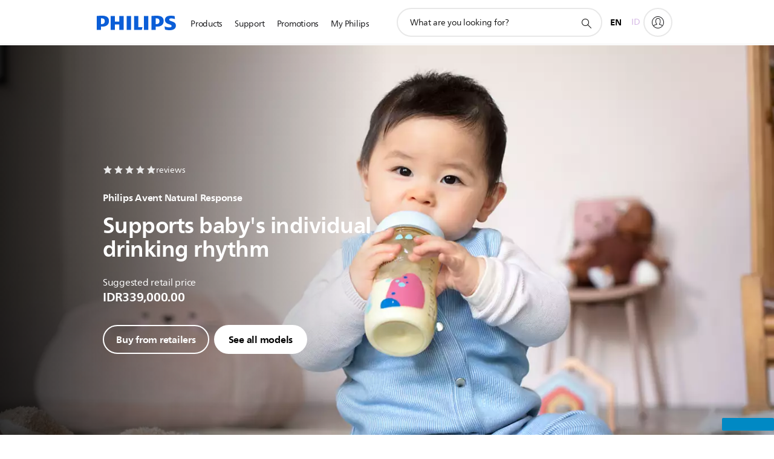

--- FILE ---
content_type: text/html;charset=utf-8
request_url: https://www.philips.co.id/c-m-mo/baby-bottles/natural-ppsu
body_size: 44040
content:
<!DOCTYPE HTML><html lang="en-id" dir="ltr" class="no-js non-ie" xmlns:wb="http://open.weibo.com/wb"> <head> <meta charset="utf-8"> <meta name="viewport" content="width=device-width, initial-scale=1"> <script>LUX=function(){function n(){return Date.now?Date.now():+new Date}var r,t=n(),a=window.performance||{},e=a.timing||{activationStart:0,navigationStart:(null===(r=window.LUX)||void 0===r?void 0:r.ns)||t};function i(){return a.now?(r=a.now(),Math.floor(r)):n()-e.navigationStart;var r}(LUX=window.LUX||{}).ac=[],LUX.addData=function(n,r){return LUX.cmd(["addData",n,r])},LUX.cmd=function(n){return LUX.ac.push(n)},LUX.getDebug=function(){return[[t,0,[]]]},LUX.init=function(){return LUX.cmd(["init"])},LUX.mark=function(){for(var n=[],r=0;r<arguments.length;r++)n[r]=arguments[r];if(a.mark)return a.mark.apply(a,n);var t=n[0],e=n[1]||{};void 0===e.startTime&&(e.startTime=i());LUX.cmd(["mark",t,e])},LUX.markLoadTime=function(){return LUX.cmd(["markLoadTime",i()])},LUX.measure=function(){for(var n=[],r=0;r<arguments.length;r++)n[r]=arguments[r];if(a.measure)return a.measure.apply(a,n);var t,e=n[0],o=n[1],u=n[2];t="object"==typeof o?n[1]:{start:o,end:u};t.duration||t.end||(t.end=i());LUX.cmd(["measure",e,t])},LUX.send=function(){return LUX.cmd(["send"])},LUX.ns=t;var o=LUX;return window.LUX_ae=[],window.addEventListener("error",(function(n){window.LUX_ae.push(n)})),o}();</script> <script>!function(){var e=document.cookie.split("; ").find(function(e){return e.startsWith("notice_gdpr_prefs=")});if(e){var t=e.split("=")[1].split(/[,:\s]+/);t.includes("1")&&((n=document.createElement("script")).src="https://cdn.speedcurve.com/js/lux.js?id=33353111",n.async=!0,n.crossOrigin="anonymous",document.head.appendChild(n))}}();</script> <script>LUX.label="Content";</script> <link rel="preconnect" href="https://www.googletagmanager.com"> <link rel="preconnect" href="https://images.philips.com"> <link rel="preconnect" href="https://consent.trustarc.com/"> <link rel="preconnect" href="https://philipselectronicsne.tt.omtrdc.net" crossorigin="use-credentials"> <link rel="preconnect" href="https://www.googleoptimize.com"> <link rel="preload" href="/etc/philips/clientlibs/foundation-base/clientlibs-css-rb2014/fonts/neuefrutigerworld-1.20.0-w02/NeueFrutigerWorldW02-Book.woff2" as="font" type="font/woff2" media="(min-width:701px)" crossorigin> <link rel="preload" href="/etc/philips/clientlibs/foundation-base/clientlibs-css-rb2014/fonts/neuefrutigerworld-1.20.0-w02/NeueFrutigerWorldW02-Bold.woff2" as="font" type="font/woff2" media="(min-width:701px)" crossorigin> <link rel="preload" href="/etc/philips/clientlibs/foundation-base/clientlibs-css-rb2014/fonts/neuefrutigerworld-1.20.0-w02/NeueFrutigerWorldW02-Light.woff2" as="font" type="font/woff2" media="(min-width:701px)" crossorigin> <link rel="preload" href="/etc/philips/clientlibs/foundation-base/clientlibs-css-rb2014/fonts/philips-global-icon-font/philips-global-icon-font-v2.8.woff2" as="font" type="font/woff2" crossorigin> <link rel="preload" href="/etc/philips/clientlibs/foundation-base/clientlibs-css-rb2014/fonts/philips-global-icon-font/philips-global-icon-font-32-v2.8.woff2" as="font" type="font/woff2" crossorigin> <script> window.dtm=window.dtm || {};
dtm.dnt=false; </script> <meta name="robots" content="index, follow"/><title>Natural  Baby Bottles PPSU | Philips Avent</title> <meta name="description" content="Enjoy the lightweight durability of our premium Natural PPSU baby bottle. The soft teat is wide and breast-shaped, with a flexible spiral and petals to promote natural latch-on – and make it easy to combine bottle and breast-feeding"> <meta name="PHILIPS.CONTEXT.LOCALE" content="en_id"> <meta name="PHILIPS.CONTEXT.CM.ENABLE" content="true"><meta name="PS_CARDTYPE" content="generic"> <meta name="PS_CONTENTTYPE_KEY" content=""> <meta name="PS_TITLE" content="Natural  Baby Bottles PPSU | Philips Avent"> <meta name="PS_SUBTITLE" content=""> <meta name="PS_BODYTEXT" content="Enjoy the lightweight durability of our premium Natural PPSU baby bottle. The soft teat is wide and breast-shaped, with a flexible spiral and petals to promote natural latch-on – and make it easy to combine bottle and breast-feeding"> <meta name="PS_DATE" content="2023-08-01T13:14:00.000+02:00"> <meta name="PHILIPS.METRICS.DIVISION" content="CP"> <meta name="PHILIPS.METRICS.SECTION" content="main"> <meta name="PHILIPS.METRICS.COUNTRY" content="id"> <meta name="PHILIPS.METRICS.LANGUAGE" content="en"> <meta name="PHILIPS.METRICS.CATALOGTYPE" content="consumer"> <meta name="PHILIPS.METRICS.PRODUCTGROUP" content="mother_and_child_care"> <meta name="PHILIPS.METRICS.PRODUCTCATEGORY" content="baby_bottles_and_nipples"> <meta property="og:title" content="Natural  Baby Bottles PPSU | Philips Avent"> <meta property="og:description" content="Enjoy the lightweight durability of our premium Natural PPSU baby bottle. The soft teat is wide and breast-shaped, with a flexible spiral and petals to promote natural latch-on – and make it easy to combine bottle and breast-feeding"> <meta property="og:type" content="article"> <meta property="og:url" content="https://www.philips.co.id/c-m-mo/baby-bottles/natural-ppsu"> <meta property="og:site_name" content="Philips"> <meta property="og:image" content="https://images.philips.com/is/image/philipsconsumer/874ffbae9433413fa3d8b05000ee8e73_16x9"> <script></script> <script> window.philips = window.philips || {};

        philips.context = {
            sector: 'CP',
            isAuthorMode: 'false',
            internalSector: 'B2C',
            locale: {
                country: 'id',
                language: 'en',
                currency: 'IDR',
                code: 'en_ID'
            },
            page: {
                section: 'main',
                pageName: 'baby_bottles:consumer',
                pageType: 'range',
                pageDetail: 'NORMAL',
                tags: '',
                infoType: '',
                trackingGroup: 'D2C-WEB-UPF-Product',
                templateId: 'tpl259-voyagerrangepage',
                isStructuredPage: 'false'
            },
            productCatalog: {
                catalogType: 'CONSUMER',
                productGroup: 'mother_and_child_care',
                productCategory: 'baby_bottles_and_nipples',
                productSubCategory: 'mcc_natural_bottles',
                shopEnabled: 'false'
            },
            productCatalogId: {
                groupId: 'MOTHER_AND_CHILD_CARE_GR',
                categoryId: 'BABY_BOTTLES_AND_NIPPLES_CA',
                subcategoryId: 'MCC_NATURAL_BOTTLES_SU'
            },
            url: {
                repositoryPath: '/content/B2C/en_ID/marketing-catalog/mo/baby-bottles/natural-ppsu',
                repSuite: '',
                findSimilarProductsLink: '/content/B2C/en_ID/marketing-catalog/mo/baby-bottles-nipples/decision.natural-baby-bottles.html',
                personalizationUrl: 'https://www.philips.co.id/c-m-mo/baby-bottles/natural-ppsu'
            }
        }; </script> <script src="/a1l4rgpa1fx2crzaqh/s3ns3t0g4k288vipw56.js"></script> <script src="/a1l4rgpa1fx2crzaqh/t1l6vgru59xvprnlz0ll.js" defer></script> <link rel="canonical" href="https://www.philips.co.id/c-m-mo/baby-bottles/natural-ppsu"/> <link rel="apple-touch-icon" href="/etc/philips/clientlibs/foundation-base/clientlibs-css/img/favicon/favicon-hd.png"> <link rel="icon" type="image/svg+xml" href="/etc/philips/clientlibs/foundation-base/clientlibs-css/img/favicon/favicon.svg"> <link rel="icon" type="image/png" href="/etc/philips/clientlibs/foundation-base/clientlibs-css/img/favicon/favicon-192x192.png" sizes="192x192"> <link rel="icon" type="image/png" href="/etc/philips/clientlibs/foundation-base/clientlibs-css/img/favicon/favicon-96x96.png" sizes="96x96"> <link rel="icon" type="image/png" href="/etc/philips/clientlibs/foundation-base/clientlibs-css/img/favicon/favicon-32x32.png" sizes="32x32"> <link rel="icon" type="image/png" href="/etc/philips/clientlibs/foundation-base/clientlibs-css/img/favicon/favicon-16x16.png" sizes="16x16"> <meta name="msapplication-TileColor" content="#ffffff"> <meta name="msapplication-TileImage" content="/etc/philips/clientlibs/foundation-base/clientlibs-css/img/favicon/favicon-hd.png"> <script type="text/javascript"> (function(){(function(l,u,C){var O=[],P=[],f={_version:"3.6.0",_config:{classPrefix:"test-",enableClasses:!0,enableJSClass:!0,usePrefixes:!0},_q:[],on:function(e,t){var n=this;setTimeout(function(){t(n[e])},0)},addTest:function(e,t,n){P.push({name:e,fn:t,options:n})},addAsyncTest:function(e){P.push({name:null,fn:e})}},s=function(){};s.prototype=f,s=new s,s.addTest("svg",!!u.createElementNS&&!!u.createElementNS("http://www.w3.org/2000/svg","svg").createSVGRect),s.addTest("localstorage",function(){var e="modernizr";try{return localStorage.setItem(e,e),localStorage.removeItem(e),!0}catch{return!1}});var w=f._config.usePrefixes?" -webkit- -moz- -o- -ms- ".split(" "):["",""];f._prefixes=w;function v(e,t){return typeof e===t}function F(){var e,t,n,r,i,a,o;for(var p in P)if(P.hasOwnProperty(p)){if(e=[],t=P[p],t.name&&(e.push(t.name.toLowerCase()),t.options&&t.options.aliases&&t.options.aliases.length))for(n=0;n<t.options.aliases.length;n++)e.push(t.options.aliases[n].toLowerCase());for(r=v(t.fn,"function")?t.fn():t.fn,i=0;i<e.length;i++)a=e[i],o=a.split("."),o.length===1?s[o[0]]=r:(s[o[0]]&&!(s[o[0]]instanceof Boolean)&&(s[o[0]]=new Boolean(s[o[0]])),s[o[0]][o[1]]=r),O.push((r?"":"no-")+o.join("-"))}}var g=u.documentElement,_=g.nodeName.toLowerCase()==="svg";function A(e){var t=g.className,n=s._config.classPrefix||"";if(_&&(t=t.baseVal),s._config.enableJSClass){var r=new RegExp("(^|\\s)"+n+"no-js(\\s|$)");t=t.replace(r,"$1"+n+"js$2")}s._config.enableClasses&&(t+=" "+n+e.join(" "+n),_?g.className.baseVal=t:g.className=t)}var j="Moz O ms Webkit",L=f._config.usePrefixes?j.toLowerCase().split(" "):[];f._domPrefixes=L;var T;(function(){var e={}.hasOwnProperty;!v(e,"undefined")&&!v(e.call,"undefined")?T=function(t,n){return e.call(t,n)}:T=function(t,n){return n in t&&v(t.constructor.prototype[n],"undefined")}})(),f._l={},f.on=function(e,t){this._l[e]||(this._l[e]=[]),this._l[e].push(t),s.hasOwnProperty(e)&&setTimeout(function(){s._trigger(e,s[e])},0)},f._trigger=function(e,t){if(this._l[e]){var n=this._l[e];setTimeout(function(){var r,i;for(r=0;r<n.length;r++)i=n[r],i(t)},0),delete this._l[e]}};function q(e,t){if(typeof e=="object")for(var n in e)T(e,n)&&q(n,e[n]);else{e=e.toLowerCase();var r=e.split("."),i=s[r[0]];if(r.length==2&&(i=i[r[1]]),typeof i<"u")return s;t=typeof t=="function"?t():t,r.length==1?s[r[0]]=t:(s[r[0]]&&!(s[r[0]]instanceof Boolean)&&(s[r[0]]=new Boolean(s[r[0]])),s[r[0]][r[1]]=t),A([(t&&t!=!1?"":"no-")+r.join("-")]),s._trigger(e,t)}return s}s._q.push(function(){f.addTest=q});function y(){return typeof u.createElement!="function"?u.createElement(arguments[0]):_?u.createElementNS.call(u,"http://www.w3.org/2000/svg",arguments[0]):u.createElement.apply(u,arguments)}s.addTest("canvas",function(){var e=y("canvas");return!!(e.getContext&&e.getContext("2d"))});var k="CSS"in l&&"supports"in l.CSS,G="supportsCSS"in l;s.addTest("supports",k||G);function J(){var e=u.body;return e||(e=y(_?"svg":"body"),e.fake=!0),e}function z(e,t,n,r){var i="modernizr",a,o,p,c,m=y("div"),d=J();if(parseInt(n,10))for(;n--;)p=y("div"),p.id=r?r[n]:i+(n+1),m.appendChild(p);return a=y("style"),a.type="text/css",a.id="s"+i,(d.fake?d:m).appendChild(a),d.appendChild(m),a.styleSheet?a.styleSheet.cssText=e:a.appendChild(u.createTextNode(e)),m.id=i,d.fake&&(d.style.background="",d.style.overflow="hidden",c=g.style.overflow,g.style.overflow="hidden",g.appendChild(d)),o=t(m,e),d.fake?(d.parentNode.removeChild(d),g.style.overflow=c,g.offsetHeight):m.parentNode.removeChild(m),!!o}var V=function(){var e=l.matchMedia||l.msMatchMedia;return e?function(t){var n=e(t);return n&&n.matches||!1}:function(t){var n=!1;return z("@media "+t+" { #modernizr { position: absolute; } }",function(r){n=(l.getComputedStyle?l.getComputedStyle(r,null):r.currentStyle).position=="absolute"}),n}}();f.mq=V;var X=f.testStyles=z;s.addTest("touchevents",function(){return!!("ontouchstart"in l||l.DocumentTouch&&u instanceof DocumentTouch)});var R=f._config.usePrefixes?j.split(" "):[];f._cssomPrefixes=R;function W(e,t){return!!~(""+e).indexOf(t)}function B(e){return e.replace(/([a-z])-([a-z])/g,function(t,n,r){return n+r.toUpperCase()}).replace(/^-/,"")}var N=function(e){var t=w.length,n=l.CSSRule,r;if(typeof n>"u")return C;if(!e)return!1;if(e=e.replace(/^@/,""),r=e.replace(/-/g,"_").toUpperCase()+"_RULE",r in n)return"@"+e;for(var i=0;i<t;i++){var a=w[i],o=a.toUpperCase()+"_"+r;if(o in n)return"@-"+a.toLowerCase()+"-"+e}return!1};f.atRule=N;function H(e,t){return function(){return e.apply(t,arguments)}}function Z(e,t,n){var r;for(var i in e)if(e[i]in t)return n===!1?e[i]:(r=t[e[i]],v(r,"function")?H(r,n||t):r);return!1}var I={elem:y("modernizr")};s._q.push(function(){delete I.elem});var h={style:I.elem.style};s._q.unshift(function(){delete h.style});function U(e){return e.replace(/([A-Z])/g,function(t,n){return"-"+n.toLowerCase()}).replace(/^ms-/,"-ms-")}function K(e,t,n){var r;if("getComputedStyle"in l){r=getComputedStyle.call(l,e,t);var i=l.console;if(r!==null)n&&(r=r.getPropertyValue(n));else if(i){var a=i.error?"error":"log";i[a].call(i,"getComputedStyle returning null, its possible modernizr test results are inaccurate")}}else r=!t&&e.currentStyle&&e.currentStyle[n];return r}function Q(e,t){var n=e.length;if("CSS"in l&&"supports"in l.CSS){for(;n--;)if(l.CSS.supports(U(e[n]),t))return!0;return!1}else if("CSSSupportsRule"in l){for(var r=[];n--;)r.push("("+U(e[n])+":"+t+")");return r=r.join(" or "),z("@supports ("+r+") { #modernizr { position: absolute; } }",function(i){return K(i,null,"position")=="absolute"})}return C}function D(e,t,n,r){if(r=v(r,"undefined")?!1:r,!v(n,"undefined")){var i=Q(e,n);if(!v(i,"undefined"))return i}for(var a,o,p,c,m,d=["modernizr","tspan","samp"];!h.style&&d.length;)a=!0,h.modElem=y(d.shift()),h.style=h.modElem.style;function E(){a&&(delete h.style,delete h.modElem)}for(p=e.length,o=0;o<p;o++)if(c=e[o],m=h.style[c],W(c,"-")&&(c=B(c)),h.style[c]!==C)if(!r&&!v(n,"undefined")){try{h.style[c]=n}catch{}if(h.style[c]!=m)return E(),t=="pfx"?c:!0}else return E(),t=="pfx"?c:!0;return E(),!1}var Y=f.testProp=function(e,t,n){return D([e],C,t,n)};function x(e,t,n,r,i){var a=e.charAt(0).toUpperCase()+e.slice(1),o=(e+" "+R.join(a+" ")+a).split(" ");return v(t,"string")||v(t,"undefined")?D(o,t,r,i):(o=(e+" "+L.join(a+" ")+a).split(" "),Z(o,t,n))}f.testAllProps=x;function S(e,t,n){return x(e,C,C,t,n)}f.testAllProps=S,s.addTest("flexbox",S("flexBasis","1px",!0)),s.addTest("csstransforms",function(){return navigator.userAgent.indexOf("Android 2.")===-1&&S("transform","scale(1)",!0)}),s.addTest("csstransforms3d",function(){return!!S("perspective","1px",!0)}),s.addTest("csstransitions",S("transition","all",!0)),s.addTest("appearance",S("appearance"));var b=f.prefixed=function(e,t,n){return e.indexOf("@")===0?N(e):(e.indexOf("-")!=-1&&(e=B(e)),t?x(e,t,n):x(e,"pfx"))};s.addTest("fullscreen",!!(b("exitFullscreen",u,!1)||b("cancelFullScreen",u,!1))),s.addTest("objectfit",!!b("objectFit"),{aliases:["object-fit"]}),F(),A(O),delete f.addTest,delete f.addAsyncTest;for(var M=0;M<s._q.length;M++)s._q[M]();l.Modernizr=s})(window,document),window.Modernizr.addTest("correctvh",function(){return!navigator.userAgent.match(/(iPad|iPhone);.*CPU.*OS (6|7)_\d/i)}),window.Modernizr.addTest("touch",function(){return window.Modernizr.touchevents}),window.Modernizr.addTest("ipad",function(){return!!navigator.userAgent.match(/iPad/i)}),window.Modernizr.addTest("iphone",function(){return!!navigator.userAgent.match(/iPhone/i)}),window.Modernizr.addTest("ipod",function(){return!!navigator.userAgent.match(/iPod/i)}),window.Modernizr.addTest("ios",function(){return window.Modernizr.ipad||window.Modernizr.ipod||window.Modernizr.iphone}),function(){var l=document.documentElement,u="no-js";window.Modernizr._config.classPrefix&&l.className.indexOf(u)>-1&&(l.className=l.className.replace(u,window.Modernizr._config.classPrefix+"js"))}(),function(){window.sessionStorage&&window.sessionStorage.getItem("philips.hideRecallBanner")==="true"&&document.documentElement.classList.add("pv-hrb")}()})(); </script><link rel="stylesheet" href="/etc/designs/b2c-purple/clientlibs.min.260119.css" type="text/css"> <script type="application/json" class="pv-d2c-search__translations"> {"translations":{"d2c-search.sort-by":"Sort by:","d2c-search.more-tab":"Support and more","d2c-search.search-empty":"Empty search","d2c-search.sort-by-date-asc":"Date (Ascending)","d2c-search.versuni-lp-name":"Versuni (Philips Domestic Appliances)","d2c-search.popular-support-topics-title":"Support topics","d2c-search.filter-rating-value":"{0} and up","d2c-search.help-banner-title":"Find healthcare and hospital products and support","d2c-search.reviews":"reviews","d2c-search.suggested-results":"Suggested results","TBD":"In stock","d2c-search.filter-range-max":"Max","d2c-search.sort-by-date-desc":"Date (Descending)","d2c-search.no-result-for-search":"Sorry! No results found.","d2c-search.nmore":"More","d2c-search.add-to-cart-btn":"Add to cart","d2c-search.search-results-for":"Search results for","d2c-search.tab.modal.option.support":"Find support for a product","d2c-search.versuni-lp-title":"It looks like you're looking for household products.","d2c-search.tab.modal.list.label":"What are you looking for?","d2c-search.overall-rating":"Overall rating","d2c-search.bundle-discount-label":"Bundle discount","d2c-search.recently-viewed-title":"Items you recently viewed","d2c-search.filter-rating-title":"Customer rating","d2c-search.submit-search-box":"Submit search","d2c-search.sort-by-size-asc":"Size (Ascending)","d2c-search.filters-title":"Filters","d2c-search.sort-by-alphabetical-desc":"Alphabetical (Descending)","d2c-search.tab.modal.option.products":"Explore products to buy","d2c-search.versuni-lp-card-home-title":"Product Care & Support","d2c-search.sort-by-relevance":"Relevance","d2c-search.filter-price-title":"Price","d2c-search.help-banner-desc":"Ultrasound, monitors, imaging and more"," d2c-search.more-tab":"Support and more","d2c-search.sort-by-newest":"Newest","d2c-search.versuni-lp-card-kitchen-title":"Kitchen Appliances","d2c-search.popular-categories-title":"Popular categories","d2c-search.clear":"Clear","d2c-search.help-suggestions-title":"Suggestions","d2c-search.products-tab":"Products","d2c-search-added-to-cart-btn":"Added to basket","d2c-search.refurbishment-label":"Refurbishment","notify-me-btn":"notify me","d2c-search.sort-by-size-desc":"Size (Descending)","d2c-search.search-box-sitewide":"Sitewide","d2c-search.filter-apply-all":"Apply filters","d2c-search.what-look-for":"What are you looking for?","d2c-search.sort-by-price-high-to-low":"Price (Highest)","d2c-search.try-different-search":"Please try a different search.","d2c-search.notify-me-btn":"Notify me","d2c-search.filter-price-range":"Price {0} - {1}","d2c-search.sort-by-alphabetical-asc":"Alphabetical (Ascending)","d2c-search.sort-by-rating":"Rating","test.d2c.search":"test","d2c-search.filter-price-title8":"Price","d2c-search.help-banner-cta-text":"Go to Philips.com/healthcare","d2c-search.search-box-label":"Site search","d2c-search.tab.modal.title\n":"Search","d2c-search.filter-range-min":"Min","d2c-search.filter-availability-in-stock":"In stock","d2c-search.versuni-lp-description":"We've moved our household products to a new home! Are you looking for any of these?","d2c-search.filter-availability-title":"Availability","d2c-search.help-suggestions-1":"Make sure that you spelt all words correctly.","d2c-search.help-suggestions-3":"Search by product name (i.e. Airfryer, Sonicare).","d2c-search.help-suggestions-2":"Search by product number (i.e. HD9240/90, L2BO/00).","d2c-search.added-to-cart-btn":"Added to basket","d2c-search.help-suggestions-4":"Try different keywords.","d2c-search.filter-clear-all":"Clear filters","d2c-search.sort-by-price-low-to-high":"Price (Lowest)"}} </script></head> <body class="tpl259-voyagerrangepage pv-voyager  " style=" " data-country="ID" data-language="en" data-locale="en_ID"> <!--<noindex>--> <!-- HEADER SECTION START --> <section class=""> <div class="genericheaderpage basepage page"><div class="header n02v3-header-a n02v3-header component-base"> <header class="p-n02v3 p-layout-row p-n02v3__hamburger--close
     
     
    default 
     
     
     p-n02v3__multilang 
     
     
    p-n02v3--b2c
    p-n02v3--show-search-field
     p-n02v3--disable-expanded-search@mobile 
     "
        data-n25="false"
        data-n25-mobile="false"
        data-flyout-links="{&quot;howToRegister&quot;:&quot;https://www.philips.co.id/myphilips/register-your-product&quot;,&quot;myProducts&quot;:&quot;/myphilips#/my-products&quot;,&quot;registerProduct&quot;:&quot;/myphilips#/register-new-product/search&quot;,&quot;myDashboard&quot;:&quot;/myphilips#/my-home&quot;,&quot;login&quot;:&quot;/myphilips&quot;,&quot;myAccount&quot;:&quot;https://www.philips.co.id/myphilips/register-product#tab\u003duser&quot;,&quot;signUp&quot;:&quot;https://www.philips.co.id/myphilips/login#tab\u003dsign-up&quot;}"
        data-is-fixed-height="false"
        data-is-stock-indicator = "inherit"
        data-stock-market=""
        data-stock-indicator-api = "https://tools.eurolandir.com/tools/pricefeed/xmlirmultiiso5.aspx?companyid=2522"
        data-shop-site=""> <div class="p-n02v3__top-banner" data-shop-error-message="Due to scheduled maintenance, it's not possible to make purchases now. Please check back in a few hours.
"> <div class="geodetectionbar tc53-geo-detection-bar"> <div class="p-tc53-geo-detection-bar" data-current-page-path='/content/B2C/en_ID/marketing-catalog/mo/baby-bottles/natural-ppsu'> <script type="text/x-handlebars-template" data-template="tc53-geo-detection-bar-template"> <div class="p-notification-bar p-navigation" > <span class="p-text p-direction-ltr"> <label class="p-label" >This page is also available in</label> <a  data-track-type="track-conversion" data-track-name="interaction"  data-track-description="link:geo_detection" class="p-anchor-geobar" href="{{url}}">{{urlLinkName}}</a> </span> <button class="p-close p-square p-inverted p-icon-close p-small" aria-label="Close"></button> </div> </script> </div> </div> </div> <div class="p-n02v3__inner"> <div class="p-layout-inner"> <div class="p-n02v3__shape"> <a href='https://www.philips.co.id/' title="Home" class="p-n02v3__shapelink"> <div class="p-n02v3__shape-wrapper"> <svg width="131" height="24" viewBox="0 0 131 24" fill="none" xmlns="http://www.w3.org/2000/svg"> <path d="M44.4019 0.480751V23.5192H37.3709V14.4601H30.0545V23.5192H23.0235V0.480751H30.0545V9.63756H37.3709V0.480751H44.4019ZM68.8676 18.892V0.480751H61.8366V23.5192H74.5465L75.6056 18.892H68.8601H68.8676ZM56.6385 0.480751H49.6075V23.5192H56.6385V0.480751ZM85.1455 0.480751H78.1145V23.5192H85.1455V0.480751ZM119.82 6.36244C119.82 5.10798 121.074 4.52958 123.095 4.52958C125.311 4.52958 127.715 5.01033 129.36 5.68639L128.781 0.676056C126.948 0.292958 125.311 0 122.329 0C116.65 0 112.789 2.2385 112.789 6.94085C112.789 15.0385 123.771 13.4009 123.771 17.1568C123.771 18.5991 122.712 19.3728 120.113 19.3728C117.799 19.3728 114.238 18.5991 112.12 17.5399L112.894 22.8432C115.012 23.6169 117.904 24 120.218 24C126.092 24 130.907 22.0695 130.907 16.2854C130.907 8.5784 119.827 10.0207 119.827 6.35493L119.82 6.36244ZM110.67 8.77371C110.67 14.6554 106.524 18.0282 99.9812 18.0282H97.4798V23.5192H90.4488V0.480751C92.8601 0.187794 96.2254 0 99.0197 0C106.246 0 110.678 2.31361 110.678 8.77371H110.67ZM103.737 8.87136C103.737 5.97934 102.1 4.34178 98.6291 4.34178C98.2685 4.34178 97.8854 4.34178 97.4723 4.36432V13.8817H98.6291C102.287 13.8817 103.737 11.861 103.737 8.87136ZM20.2291 8.77371C20.2291 14.6554 16.0901 18.0282 9.53991 18.0282H7.0385V23.5192H0V0.480751C2.41127 0.187794 5.77653 0 8.57089 0C15.7972 0 20.2216 2.31361 20.2216 8.77371H20.2291ZM13.2883 8.87136C13.2883 5.97934 11.6507 4.34178 8.18779 4.34178C7.82723 4.34178 7.44413 4.34178 7.03099 4.36432V13.8817H8.18779C11.846 13.8817 13.2883 11.861 13.2883 8.87136Z" fill="#0B5ED7"/> </svg> </div> </a> </div> </div> <nav class="p-n02v3__menu"> <div class="p-n02v3__mobiletopbg" aria-hidden="true"></div> <div class="p-n02v3__mobilebottombg" aria-hidden="true"></div> <div class="p-n02v3__m1bg"> <div class="p-n02v3__mwrap"> <div class="p-n02v3__m1title"></div> <ul class="p-n02v3__m1"> <li class="p-n02v3__mli p-n02v3__products p-m-1
                                
                                "> <a href="#" class="p-n02v3__mlink" data-track-type="track-nav-nena" data-track-compid="n02v3" data-track-navid="header" data-track-navdest="consumer:products"> <span class="p-n02v3__m1item pv-heading pv-body--s pv-bold">Products</span> </a> <div class="p-n02v3__m2bg p-n02v3__miconbg p-n02v3__m2bg--products p-n02v3__mbg--hidden
                                    "> <div class="p-n02v3__mwrap"> <div class="p-n02v3__mtitle"> <div class="p-n02v3__mback">Main menu</div> <div class="p-n02v3__listtitle "> <div class="p-n02v3__mclose"><button class="p-icon-close" arial-label="Main menu" ></button></div> <div class="pv-heading pv-body--m pv-bold">Products</div> </div> </div> <ul class="p-n02v3__m2 p-n02v3__micon"> <li class="p-n02v3__mli p-m-1-1 p-n02v3__group
                                                        "> <a href="#" class="p-n02v3__mlink" data-track-type="track-nav-nena" data-track-compid="n02v3" data-track-navid="header" data-track-navdest="consumer:products:sound_and_vision"> <span class="p-icon-sound-and-vision--32 p-n02v3__m2icon"></span> <span class="pv-heading pv-body--s pv-bold p-n02v3__m2text">Sound and vision</span> </a> <div class="p-n02v3__m3bg p-n02v3__mflyout p-n02v3__mbg--hidden
                                                            " data-bg-level="3"> <div class="p-n02v3__mwrap"> <div class="p-n02v3__mtitle p-n02v3__t--col14"> <div class="p-n02v3__mback">Main menu</div> <div class="p-n02v3__listtitle "> <div class="p-n02v3__mclose"><button class="p-icon-close"
                                                                                                        arial-label="Main menu"></button></div> <div class="pv-heading pv-body--m pv-bold">Sound and vision</div> </div> </div> <ul class="p-n02v3__m3 p-n02v3__m--col14"> <li class="p-n02v3__mli p-n02v3__mli--subgroup p-m-1-1-1
                    "> <a href='#' class="p-n02v3__mlink"><span class="pv-heading pv-body--s">TV, Monitors and Video</span></a> <div class="p-n02v3__m4bg
                        " data-bg-level="4"> <div class="p-n02v3__mwrap"> <div class="p-n02v3__mtitle p-n02v3__t--col34"> <div class="p-n02v3__mback">Sound and vision</div> <div class="p-n02v3__listtitle "> <div class="p-n02v3__mclose"><button class="p-icon-close"
                                                                       arial-label="Back"></button></div> <div class="pv-heading pv-body--m pv-bold">TV, Monitors and Video</div> </div> </div> <ul class="p-n02v3__m4
            p-n02v3__m--col24
            "> <li class="p-n02v3__mli p-n02v3__mli--cat p-m-1-1-1-1
             "> <a target="" href='https://www.philips.co.id/c-m-so/tv' class="p-n02v3__mlink p-n02v3__mlink--no-childs" data-track-type="track-nav-nena" data-track-compid="n02v3" data-track-navid="header" data-track-navdest="consumer:products:so:sound_and_vision:tv,_monitors_and_video:"> <span class="pv-heading pv-body--s"> TV </span> </a> </li> <li class="p-n02v3__mli p-n02v3__mli--cat p-m-1-1-1-2
             "> <a target="" href='https://www.philips.co.id/c-m-so/monitors' class="p-n02v3__mlink p-n02v3__mlink--no-childs" data-track-type="track-nav-nena" data-track-compid="n02v3" data-track-navid="header" data-track-navdest="consumer:products:so:sound_and_vision:tv,_monitors_and_video:"> <span class="pv-heading pv-body--s"> Monitors </span> </a> </li> <li class="p-n02v3__mli p-n02v3__mli--cat p-m-1-1-1-3
             "> <a target="" href='https://www.philips.co.id/c-m-so/projectors' class="p-n02v3__mlink p-n02v3__mlink--no-childs" data-track-type="track-nav-nena" data-track-compid="n02v3" data-track-navid="header" data-track-navdest="consumer:products:so:sound_and_vision:tv,_monitors_and_video:"> <span class="pv-heading pv-body--s"> Projectors </span> </a> </li> <li class="p-n02v3__mli p-n02v3__mli--cat p-m-1-1-1-4
             "> <a target="" href='https://www.philips.co.id/c-m-so/media-players' class="p-n02v3__mlink p-n02v3__mlink--no-childs" data-track-type="track-nav-nena" data-track-compid="n02v3" data-track-navid="header" data-track-navdest="consumer:products:so:sound_and_vision:tv,_monitors_and_video:"> <span class="pv-heading pv-body--s"> Media players </span> </a> </li> </ul> </div> </div> </li> <li class="p-n02v3__mli p-n02v3__mli--subgroup p-m-1-1-2
                    "> <a href='#' class="p-n02v3__mlink"><span class="pv-heading pv-body--s">Audio</span></a> <div class="p-n02v3__m4bg
                        " data-bg-level="4"> <div class="p-n02v3__mwrap"> <div class="p-n02v3__mtitle p-n02v3__t--col34"> <div class="p-n02v3__mback">Sound and vision</div> <div class="p-n02v3__listtitle "> <div class="p-n02v3__mclose"><button class="p-icon-close"
                                                                       arial-label="Back"></button></div> <div class="pv-heading pv-body--m pv-bold">Audio</div> </div> </div> <ul class="p-n02v3__m4
            p-n02v3__m--col24
            "> <li class="p-n02v3__mli p-n02v3__mli--cat p-m-1-1-2-1
             "> <a target="" href='https://www.philips.co.id/c-m-so/home-audio' class="p-n02v3__mlink p-n02v3__mlink--no-childs" data-track-type="track-nav-nena" data-track-compid="n02v3" data-track-navid="header" data-track-navdest="consumer:products:so:sound_and_vision:audio:"> <span class="pv-heading pv-body--s"> Home audio </span> </a> </li> <li class="p-n02v3__mli p-n02v3__mli--cat p-m-1-1-2-2
             "> <a target="" href='https://www.philips.co.id/c-m-so/soundbars-home-theatre' class="p-n02v3__mlink p-n02v3__mlink--no-childs" data-track-type="track-nav-nena" data-track-compid="n02v3" data-track-navid="header" data-track-navdest="consumer:products:so:sound_and_vision:audio:soundbars-and-home-theatre-nav"> <span class="pv-heading pv-body--s"> Soundbars and Home Theatre </span> </a> </li> <li class="p-n02v3__mli p-n02v3__mli--cat p-m-1-1-2-3
             "> <a target="" href='https://www.philips.co.id/c-m-so/headphones' class="p-n02v3__mlink p-n02v3__mlink--no-childs" data-track-type="track-nav-nena" data-track-compid="n02v3" data-track-navid="header" data-track-navdest="consumer:products:so:sound_and_vision:audio:"> <span class="pv-heading pv-body--s"> Headphones </span> </a> </li> <li class="p-n02v3__mli p-n02v3__mli--cat p-m-1-1-2-4
             "> <a target="" href='https://www.philips.co.id/c-m-so/wireless-speakers' class="p-n02v3__mlink p-n02v3__mlink--no-childs" data-track-type="track-nav-nena" data-track-compid="n02v3" data-track-navid="header" data-track-navdest="consumer:products:so:sound_and_vision:audio:"> <span class="pv-heading pv-body--s"> Wireless speakers </span> </a> </li> <li class="p-n02v3__mli p-n02v3__mli--cat p-m-1-1-2-5
             "> <a target="" href='https://www.philips.co.id/c-m-so/party-speakers' class="p-n02v3__mlink p-n02v3__mlink--no-childs" data-track-type="track-nav-nena" data-track-compid="n02v3" data-track-navid="header" data-track-navdest="consumer:products:so:sound_and_vision:audio:party-speakers"> <span class="pv-heading pv-body--s"> Party speakers </span> </a> </li> </ul> </div> </div> </li> <li class="p-n02v3__mli p-n02v3__mli--subgroup p-m-1-1-3
                    "> <a href='#' class="p-n02v3__mlink"><span class="pv-heading pv-body--s">Communication</span></a> <div class="p-n02v3__m4bg
                        " data-bg-level="4"> <div class="p-n02v3__mwrap"> <div class="p-n02v3__mtitle p-n02v3__t--col34"> <div class="p-n02v3__mback">Sound and vision</div> <div class="p-n02v3__listtitle "> <div class="p-n02v3__mclose"><button class="p-icon-close"
                                                                       arial-label="Back"></button></div> <div class="pv-heading pv-body--m pv-bold">Communication</div> </div> </div> <ul class="p-n02v3__m4
            p-n02v3__m--col24
            "> <li class="p-n02v3__mli p-n02v3__mli--cat p-m-1-1-3-1
             "> <a target="" href='https://www.philips.co.id/c-m-so/mobile-tablets' class="p-n02v3__mlink p-n02v3__mlink--no-childs" data-track-type="track-nav-nena" data-track-compid="n02v3" data-track-navid="header" data-track-navdest="consumer:products:so:sound_and_vision:communication:"> <span class="pv-heading pv-body--s"> Mobile & tablets </span> </a> </li> <li class="p-n02v3__mli p-n02v3__mli--cat p-m-1-1-3-2
             "> <a target="" href='https://www.philips.co.id/c-m-so/landline-phones' class="p-n02v3__mlink p-n02v3__mlink--no-childs" data-track-type="track-nav-nena" data-track-compid="n02v3" data-track-navid="header" data-track-navdest="consumer:products:so:sound_and_vision:communication:"> <span class="pv-heading pv-body--s"> Landline phones </span> </a> </li> <li class="p-n02v3__mli p-n02v3__mli--cat p-m-1-1-3-3
             "> <a target="" href='https://www.philips.co.id/c-m-so/computer-accessories' class="p-n02v3__mlink p-n02v3__mlink--no-childs" data-track-type="track-nav-nena" data-track-compid="n02v3" data-track-navid="header" data-track-navdest="consumer:products:so:sound_and_vision:communication:"> <span class="pv-heading pv-body--s"> Computer accessories </span> </a> </li> </ul> </div> </div> </li> <li class="p-n02v3__mli p-n02v3__mli--subgroup p-m-1-1-4
                    "> <a href='#' class="p-n02v3__mlink"><span class="pv-heading pv-body--s">Accessories</span></a> <div class="p-n02v3__m4bg
                        " data-bg-level="4"> <div class="p-n02v3__mwrap"> <div class="p-n02v3__mtitle p-n02v3__t--col34"> <div class="p-n02v3__mback">Sound and vision</div> <div class="p-n02v3__listtitle "> <div class="p-n02v3__mclose"><button class="p-icon-close"
                                                                       arial-label="Back"></button></div> <div class="pv-heading pv-body--m pv-bold">Accessories</div> </div> </div> <ul class="p-n02v3__m4
            p-n02v3__m--col24
            "> <li class="p-n02v3__mli p-n02v3__mli--cat p-m-1-1-4-1
             "> <a target="" href='https://www.philips.co.id/c-m-so/cables-connectivity' class="p-n02v3__mlink p-n02v3__mlink--no-childs" data-track-type="track-nav-nena" data-track-compid="n02v3" data-track-navid="header" data-track-navdest="consumer:products:so:sound_and_vision:accessories:"> <span class="pv-heading pv-body--s"> Cables & connectivity </span> </a> </li> <li class="p-n02v3__mli p-n02v3__mli--cat p-m-1-1-4-2
             "> <a target="" href='https://www.philips.co.id/c-m-so/power-solutions' class="p-n02v3__mlink p-n02v3__mlink--no-childs" data-track-type="track-nav-nena" data-track-compid="n02v3" data-track-navid="header" data-track-navdest="consumer:products:so:sound_and_vision:accessories:"> <span class="pv-heading pv-body--s"> Power solutions </span> </a> </li> <li class="p-n02v3__mli p-n02v3__mli--cat p-m-1-1-4-3
             "> <a target="" href='https://www.philips.co.id/c-m-so/mobile-accessories' class="p-n02v3__mlink p-n02v3__mlink--no-childs" data-track-type="track-nav-nena" data-track-compid="n02v3" data-track-navid="header" data-track-navdest="consumer:products:so:sound_and_vision:accessories:"> <span class="pv-heading pv-body--s"> Mobile accessories </span> </a> </li> </ul> </div> </div> </li> </ul> </div> </div> </li> <li class="p-n02v3__mli p-m-1-2 p-n02v3__group
                                                        "> <a href="#" class="p-n02v3__mlink" data-track-type="track-nav-nena" data-track-compid="n02v3" data-track-navid="header" data-track-navdest="consumer:products:personal_care"> <span class="p-icon-personalcare--32 p-n02v3__m2icon"></span> <span class="pv-heading pv-body--s pv-bold p-n02v3__m2text">Personal care</span> </a> <div class="p-n02v3__m3bg p-n02v3__mflyout p-n02v3__mbg--hidden
                                                            " data-bg-level="3"> <div class="p-n02v3__mwrap"> <div class="p-n02v3__mtitle p-n02v3__t--col14"> <div class="p-n02v3__mback">Main menu</div> <div class="p-n02v3__listtitle "> <div class="p-n02v3__mclose"><button class="p-icon-close"
                                                                                                        arial-label="Main menu"></button></div> <div class="pv-heading pv-body--m pv-bold">Personal care</div> </div> </div> <ul class="p-n02v3__m3 p-n02v3__m--col14"> <li class="p-n02v3__mli p-n02v3__mli--subgroup p-m-1-2-1
                    "> <a href='#' class="p-n02v3__mlink"><span class="pv-heading pv-body--s">For Men</span></a> <div class="p-n02v3__m4bg
                        " data-bg-level="4"> <div class="p-n02v3__mwrap"> <div class="p-n02v3__mtitle p-n02v3__t--col34"> <div class="p-n02v3__mback">Personal care</div> <div class="p-n02v3__listtitle "> <div class="p-n02v3__mclose"><button class="p-icon-close"
                                                                       arial-label="Back"></button></div> <div class="pv-heading pv-body--m pv-bold">For Men</div> </div> </div> <ul class="p-n02v3__m4
            p-n02v3__m--col24
            "> <li class="p-n02v3__mli p-n02v3__mli--cat p-m-1-2-1-1
             "> <a target="" href='https://www.philips.co.id/c-m-pe/face-shavers' class="p-n02v3__mlink p-n02v3__mlink--no-childs" data-track-type="track-nav-nena" data-track-compid="n02v3" data-track-navid="header" data-track-navdest="consumer:products:pe:personal_care:for_men:"> <span class="pv-heading pv-body--s"> Face Shavers </span> </a> </li> <li class="p-n02v3__mli p-n02v3__mli--cat p-m-1-2-1-2
             "> <a target="" href='https://www.philips.co.id/c-m-pe/face-stylers-and-grooming-kits' class="p-n02v3__mlink p-n02v3__mlink--no-childs" data-track-type="track-nav-nena" data-track-compid="n02v3" data-track-navid="header" data-track-navdest="consumer:products:pe:personal_care:for_men:"> <span class="pv-heading pv-body--s"> FACE Stylers and grooming kits </span> </a> </li> <li class="p-n02v3__mli p-n02v3__mli--cat p-m-1-2-1-3
             "> <a target="" href='https://www.philips.co.id/c-m-pe/hair-clippers' class="p-n02v3__mlink p-n02v3__mlink--no-childs" data-track-type="track-nav-nena" data-track-compid="n02v3" data-track-navid="header" data-track-navdest="consumer:products:pe:personal_care:for_men:"> <span class="pv-heading pv-body--s"> HAIR clippers </span> </a> </li> <li class="p-n02v3__mli p-n02v3__mli--cat p-m-1-2-1-4
             "> <a target="" href='https://www.philips.co.id/c-m-pe/body-groomers' class="p-n02v3__mlink p-n02v3__mlink--no-childs" data-track-type="track-nav-nena" data-track-compid="n02v3" data-track-navid="header" data-track-navdest="consumer:products:pe:personal_care:for_men:"> <span class="pv-heading pv-body--s"> BODY groomers </span> </a> </li> </ul> </div> </div> </li> <li class="p-n02v3__mli p-n02v3__mli--subgroup p-m-1-2-2
                    "> <a href='#' class="p-n02v3__mlink"><span class="pv-heading pv-body--s">For Women</span></a> <div class="p-n02v3__m4bg
                        " data-bg-level="4"> <div class="p-n02v3__mwrap"> <div class="p-n02v3__mtitle p-n02v3__t--col34"> <div class="p-n02v3__mback">Personal care</div> <div class="p-n02v3__listtitle "> <div class="p-n02v3__mclose"><button class="p-icon-close"
                                                                       arial-label="Back"></button></div> <div class="pv-heading pv-body--m pv-bold">For Women</div> </div> </div> <ul class="p-n02v3__m4
            p-n02v3__m--col24
            "> <li class="p-n02v3__mli p-n02v3__mli--cat p-m-1-2-2-1
             "> <a target="" href='https://www.philips.co.id/c-e/pe/beauty.html' class="p-n02v3__mlink p-n02v3__mlink--no-childs" data-track-type="track-nav-nena" data-track-compid="n02v3" data-track-navid="header" data-track-navdest="consumer:products:pe:personal_care:for_women:beauty"> <span class="pv-heading pv-body--s"> Beauty </span> </a> </li> <li class="p-n02v3__mli p-n02v3__mli--cat p-m-1-2-2-2
             "> <a target="" href='https://www.philips.co.id/c-m-pe/hair-removal' class="p-n02v3__mlink p-n02v3__mlink--no-childs" data-track-type="track-nav-nena" data-track-compid="n02v3" data-track-navid="header" data-track-navdest="consumer:products:pe:personal_care:for_women:hair-removal"> <span class="pv-heading pv-body--s"> Hair Removal </span> </a> </li> <li class="p-n02v3__mli p-n02v3__mli--cat p-m-1-2-2-3
             "> <a target="" href='https://www.philips.co.id/c-m-pe/haircare' class="p-n02v3__mlink p-n02v3__mlink--no-childs" data-track-type="track-nav-nena" data-track-compid="n02v3" data-track-navid="header" data-track-navdest="consumer:products:pe:personal_care:for_women:haircare"> <span class="pv-heading pv-body--s"> Haircare </span> </a> </li> </ul> </div> </div> </li> </ul> </div> </div> </li> <li class="p-n02v3__mli p-m-1-3 p-n02v3__group
                                                        "> <a href="#" class="p-n02v3__mlink" data-track-type="track-nav-nena" data-track-compid="n02v3" data-track-navid="header" data-track-navdest="consumer:products:mother_&_child_care"> <span class="p-icon-mcc--32 p-n02v3__m2icon"></span> <span class="pv-heading pv-body--s pv-bold p-n02v3__m2text">Mother & child care</span> </a> <div class="p-n02v3__m3bg p-n02v3__mflyout p-n02v3__mbg--hidden
                                                            " data-bg-level="3"> <div class="p-n02v3__mwrap"> <div class="p-n02v3__mtitle p-n02v3__t--col14"> <div class="p-n02v3__mback">Main menu</div> <div class="p-n02v3__listtitle "> <div class="p-n02v3__mclose"><button class="p-icon-close"
                                                                                                        arial-label="Main menu"></button></div> <div class="pv-heading pv-body--m pv-bold">Mother & child care</div> </div> </div> <ul class="p-n02v3__m3 p-n02v3__m--col14"> <li class="p-n02v3__mli p-n02v3__mli--subgroup p-m-1-3-1
                    "> <a href='#' class="p-n02v3__mlink"><span class="pv-heading pv-body--s">Guidance & Support</span></a> <div class="p-n02v3__m4bg
                        " data-bg-level="4"> <div class="p-n02v3__mwrap"> <div class="p-n02v3__mtitle p-n02v3__t--col34"> <div class="p-n02v3__mback">Mother & child care</div> <div class="p-n02v3__listtitle "> <div class="p-n02v3__mclose"><button class="p-icon-close"
                                                                       arial-label="Back"></button></div> <div class="pv-heading pv-body--m pv-bold">Guidance & Support</div> </div> </div> <ul class="p-n02v3__m4
            p-n02v3__m--col24
            "> <li class="p-n02v3__mli p-n02v3__mli--cat p-m-1-3-1-1
             "> <a target="" href='https://www.philips.co.id/c-e/mo/philips-avent-share-the-care.html' class="p-n02v3__mlink p-n02v3__mlink--no-childs" data-track-type="track-nav-nena" data-track-compid="n02v3" data-track-navid="header" data-track-navdest="consumer:products:mo:mother_&_child_care:guidance_&_support:share-the-care-with-us-nav"> <span class="pv-heading pv-body--s"> Share The Care with us </span> </a> </li> </ul> </div> </div> </li> <li class="p-n02v3__mli p-n02v3__mli--subgroup p-m-1-3-2
                    "> <a href='#' class="p-n02v3__mlink"><span class="pv-heading pv-body--s">For Babies</span></a> <div class="p-n02v3__m4bg
                        " data-bg-level="4"> <div class="p-n02v3__mwrap"> <div class="p-n02v3__mtitle p-n02v3__t--col34"> <div class="p-n02v3__mback">Mother & child care</div> <div class="p-n02v3__listtitle "> <div class="p-n02v3__mclose"><button class="p-icon-close"
                                                                       arial-label="Back"></button></div> <div class="pv-heading pv-body--m pv-bold">For Babies</div> </div> </div> <ul class="p-n02v3__m4
            p-n02v3__m--col24
            "> <li class="p-n02v3__mli p-n02v3__mli--cat p-m-1-3-2-1
             "> <a target="" href='https://www.philips.co.id/c-m-mo/breast-pumps-care/latest#filters=MCC_BREAST_PUMPS_SU&layout=96' class="p-n02v3__mlink p-n02v3__mlink--no-childs" data-track-type="track-nav-nena" data-track-compid="n02v3" data-track-navid="header" data-track-navdest="consumer:products:mo:mother_&_child_care:for_babies:breast-pumps-nav"> <span class="pv-heading pv-body--s"> Breast pumps </span> </a> </li> <li class="p-n02v3__mli p-n02v3__mli--cat p-m-1-3-2-2
             "> <a target="" href='https://www.philips.co.id/c-m-mo/baby-bottles' class="p-n02v3__mlink p-n02v3__mlink--no-childs" data-track-type="track-nav-nena" data-track-compid="n02v3" data-track-navid="header" data-track-navdest="consumer:products:mo:mother_&_child_care:for_babies:baby-bottles-nav"> <span class="pv-heading pv-body--s"> Baby bottles </span> </a> </li> <li class="p-n02v3__mli p-n02v3__mli--cat p-m-1-3-2-3
             "> <a target="" href='https://www.philips.co.id/c-m-mo/baby-bottle-nipples' class="p-n02v3__mlink p-n02v3__mlink--no-childs" data-track-type="track-nav-nena" data-track-compid="n02v3" data-track-navid="header" data-track-navdest="consumer:products:mo:mother_&_child_care:for_babies:baby-bottle-nipples-nav"> <span class="pv-heading pv-body--s"> Baby bottle nipples </span> </a> </li> <li class="p-n02v3__mli p-n02v3__mli--cat p-m-1-3-2-4
             "> <a target="" href='https://www.philips.co.id/c-m-mo/starter-baby-gift-sets' class="p-n02v3__mlink p-n02v3__mlink--no-childs" data-track-type="track-nav-nena" data-track-compid="n02v3" data-track-navid="header" data-track-navdest="consumer:products:mo:mother_&_child_care:for_babies:starter-baby-gift-sets-nav"> <span class="pv-heading pv-body--s"> Starter & baby gift sets </span> </a> </li> <li class="p-n02v3__mli p-n02v3__mli--cat p-m-1-3-2-5
             "> <a target="" href='https://www.philips.co.id/c-m-mo/pacifiers' class="p-n02v3__mlink p-n02v3__mlink--no-childs" data-track-type="track-nav-nena" data-track-compid="n02v3" data-track-navid="header" data-track-navdest="consumer:products:mo:mother_&_child_care:for_babies:pacifiers-nav"> <span class="pv-heading pv-body--s"> Pacifiers </span> </a> </li> <li class="p-n02v3__mli p-n02v3__mli--cat p-m-1-3-2-6
             "> <a target="" href='https://www.philips.co.id/c-m-mo/bottle-warmers-sterilizers' class="p-n02v3__mlink p-n02v3__mlink--no-childs" data-track-type="track-nav-nena" data-track-compid="n02v3" data-track-navid="header" data-track-navdest="consumer:products:mo:mother_&_child_care:for_babies:bottle-warmers-sterilizers-nav"> <span class="pv-heading pv-body--s"> Bottle warmers & sterilizers </span> </a> </li> </ul> </div> </div> </li> <li class="p-n02v3__mli p-n02v3__mli--subgroup p-m-1-3-3
                    "> <a href='#' class="p-n02v3__mlink"><span class="pv-heading pv-body--s">For Toddlers</span></a> <div class="p-n02v3__m4bg
                        " data-bg-level="4"> <div class="p-n02v3__mwrap"> <div class="p-n02v3__mtitle p-n02v3__t--col34"> <div class="p-n02v3__mback">Mother & child care</div> <div class="p-n02v3__listtitle "> <div class="p-n02v3__mclose"><button class="p-icon-close"
                                                                       arial-label="Back"></button></div> <div class="pv-heading pv-body--m pv-bold">For Toddlers</div> </div> </div> <ul class="p-n02v3__m4
            p-n02v3__m--col24
            "> <li class="p-n02v3__mli p-n02v3__mli--cat p-m-1-3-3-1
             "> <a target="" href='https://www.philips.co.id/c-m-mo/toddler-sippy-cups' class="p-n02v3__mlink p-n02v3__mlink--no-childs" data-track-type="track-nav-nena" data-track-compid="n02v3" data-track-navid="header" data-track-navdest="consumer:products:mo:mother_&_child_care:for_toddlers:sippy-cups-nav"> <span class="pv-heading pv-body--s"> Sippy cups </span> </a> </li> <li class="p-n02v3__mli p-n02v3__mli--cat p-m-1-3-3-2
             "> <a target="" href='https://www.philips.co.id/c-m-mo/food-makers-tableware' class="p-n02v3__mlink p-n02v3__mlink--no-childs" data-track-type="track-nav-nena" data-track-compid="n02v3" data-track-navid="header" data-track-navdest="consumer:products:mo:mother_&_child_care:for_toddlers:fnood-makers-tableware-nav"> <span class="pv-heading pv-body--s"> Food makers & tableware </span> </a> </li> </ul> </div> </div> </li> </ul> </div> </div> </li> <li class="p-n02v3__mli p-m-1-4 p-n02v3__group
                                                        "> <a href="#" class="p-n02v3__mlink" data-track-type="track-nav-nena" data-track-compid="n02v3" data-track-navid="header" data-track-navdest="consumer:products:household_products"> <span class="p-icon-household--32 p-n02v3__m2icon"></span> <span class="pv-heading pv-body--s pv-bold p-n02v3__m2text">Household products</span> </a> <div class="p-n02v3__m3bg p-n02v3__mflyout p-n02v3__mbg--hidden
                                                            " data-bg-level="3"> <div class="p-n02v3__mwrap"> <div class="p-n02v3__mtitle p-n02v3__t--col14"> <div class="p-n02v3__mback">Main menu</div> <div class="p-n02v3__listtitle "> <div class="p-n02v3__mclose"><button class="p-icon-close"
                                                                                                        arial-label="Main menu"></button></div> <div class="pv-heading pv-body--m pv-bold">Household products</div> </div> </div> <ul class="p-n02v3__m3 p-n02v3__m--col14"> <li class="p-n02v3__mli p-n02v3__mli--subgroup p-m-1-4-1
                    "> <a href='#' class="p-n02v3__mlink"><span class="pv-heading pv-body--s">Drinks</span></a> <div class="p-n02v3__m4bg
                        " data-bg-level="4"> <div class="p-n02v3__mwrap"> <div class="p-n02v3__mtitle p-n02v3__t--col34"> <div class="p-n02v3__mback">Household products</div> <div class="p-n02v3__listtitle "> <div class="p-n02v3__mclose"><button class="p-icon-close"
                                                                       arial-label="Back"></button></div> <div class="pv-heading pv-body--m pv-bold">Drinks</div> </div> </div> <ul class="p-n02v3__m4
            p-n02v3__m--col24
            "> <li class="p-n02v3__mli p-n02v3__mli--cat p-m-1-4-1-1
             "> <a target="" href='https://www.philips.co.id/c-m-ho/coffee' class="p-n02v3__mlink p-n02v3__mlink--no-childs" data-track-type="track-nav-nena" data-track-compid="n02v3" data-track-navid="header" data-track-navdest="consumer:products:ho:household_products:drinks:"> <span class="pv-heading pv-body--s"> Coffee </span> </a> </li> <li class="p-n02v3__mli p-n02v3__mli--cat p-m-1-4-1-2
             "> <a target="" href='https://www.philips.co.id/c-m-ho/kettles' class="p-n02v3__mlink p-n02v3__mlink--no-childs" data-track-type="track-nav-nena" data-track-compid="n02v3" data-track-navid="header" data-track-navdest="consumer:products:ho:household_products:drinks:"> <span class="pv-heading pv-body--s"> Kettles </span> </a> </li> </ul> </div> </div> </li> <li class="p-n02v3__mli p-n02v3__mli--subgroup p-m-1-4-2
                    "> <a href='#' class="p-n02v3__mlink"><span class="pv-heading pv-body--s">Prepare & Cook</span></a> <div class="p-n02v3__m4bg
                        " data-bg-level="4"> <div class="p-n02v3__mwrap"> <div class="p-n02v3__mtitle p-n02v3__t--col34"> <div class="p-n02v3__mback">Household products</div> <div class="p-n02v3__listtitle "> <div class="p-n02v3__mclose"><button class="p-icon-close"
                                                                       arial-label="Back"></button></div> <div class="pv-heading pv-body--m pv-bold">Prepare & Cook</div> </div> </div> <ul class="p-n02v3__m4
            p-n02v3__m--col24
            "> <li class="p-n02v3__mli p-n02v3__mli--cat p-m-1-4-2-1
             "> <a target="" href='https://www.philips.co.id/c-m-ho/cooking' class="p-n02v3__mlink p-n02v3__mlink--no-childs" data-track-type="track-nav-nena" data-track-compid="n02v3" data-track-navid="header" data-track-navdest="consumer:products:ho:household_products:prepare_&_cook:"> <span class="pv-heading pv-body--s"> Cooking </span> </a> </li> <li class="p-n02v3__mli p-n02v3__mli--cat p-m-1-4-2-2
             "> <a target="" href='https://www.philips.co.id/c-m-ho/food-preparation' class="p-n02v3__mlink p-n02v3__mlink--no-childs" data-track-type="track-nav-nena" data-track-compid="n02v3" data-track-navid="header" data-track-navdest="consumer:products:ho:household_products:prepare_&_cook:"> <span class="pv-heading pv-body--s"> Food Preparation </span> </a> </li> <li class="p-n02v3__mli p-n02v3__mli--cat p-m-1-4-2-3
             "> <a target="" href='https://www.philips.co.id/c-m-ho/soy-milk-maker' class="p-n02v3__mlink p-n02v3__mlink--no-childs" data-track-type="track-nav-nena" data-track-compid="n02v3" data-track-navid="header" data-track-navdest="consumer:products:ho:household_products:prepare_&_cook:"> <span class="pv-heading pv-body--s"> Soy Milk Maker </span> </a> </li> <li class="p-n02v3__mli p-n02v3__mli--cat p-m-1-4-2-4
             "> <a target="" href='https://www.philips.co.id/c-e/ho/homeid-app.html' class="p-n02v3__mlink p-n02v3__mlink--no-childs" data-track-type="track-nav-nena" data-track-compid="n02v3" data-track-navid="header" data-track-navdest="consumer:products:ho:household_products:prepare_&_cook:homeid-app-nav"> <span class="pv-heading pv-body--s"> HomeID App </span> </a> </li> </ul> </div> </div> </li> <li class="p-n02v3__mli p-n02v3__mli--subgroup p-m-1-4-3
                    "> <a href='#' class="p-n02v3__mlink"><span class="pv-heading pv-body--s">Ironing & Cleaning</span></a> <div class="p-n02v3__m4bg
                        " data-bg-level="4"> <div class="p-n02v3__mwrap"> <div class="p-n02v3__mtitle p-n02v3__t--col34"> <div class="p-n02v3__mback">Household products</div> <div class="p-n02v3__listtitle "> <div class="p-n02v3__mclose"><button class="p-icon-close"
                                                                       arial-label="Back"></button></div> <div class="pv-heading pv-body--m pv-bold">Ironing & Cleaning</div> </div> </div> <ul class="p-n02v3__m4
            p-n02v3__m--col24
            "> <li class="p-n02v3__mli p-n02v3__mli--cat p-m-1-4-3-1
             "> <a target="" href='https://www.philips.co.id/c-m-ho/ironing' class="p-n02v3__mlink p-n02v3__mlink--no-childs" data-track-type="track-nav-nena" data-track-compid="n02v3" data-track-navid="header" data-track-navdest="consumer:products:ho:household_products:ironing_&_cleaning:"> <span class="pv-heading pv-body--s"> Ironing </span> </a> </li> <li class="p-n02v3__mli p-n02v3__mli--cat p-m-1-4-3-2
             "> <a target="" href='https://www.philips.co.id/c-m-ho/garment-steamer-nav' class="p-n02v3__mlink p-n02v3__mlink--no-childs" data-track-type="track-nav-nena" data-track-compid="n02v3" data-track-navid="header" data-track-navdest="consumer:products:ho:household_products:ironing_&_cleaning:"> <span class="pv-heading pv-body--s"> Garment Steamer </span> </a> </li> </ul> </div> </div> </li> <li class="p-n02v3__mli p-n02v3__mli--subgroup p-m-1-4-4
                    "> <a href='#' class="p-n02v3__mlink"><span class="pv-heading pv-body--s">Smart Security</span></a> <div class="p-n02v3__m4bg
                        " data-bg-level="4"> <div class="p-n02v3__mwrap"> <div class="p-n02v3__mtitle p-n02v3__t--col34"> <div class="p-n02v3__mback">Household products</div> <div class="p-n02v3__listtitle "> <div class="p-n02v3__mclose"><button class="p-icon-close"
                                                                       arial-label="Back"></button></div> <div class="pv-heading pv-body--m pv-bold">Smart Security</div> </div> </div> <ul class="p-n02v3__m4
            p-n02v3__m--col24
            "> <li class="p-n02v3__mli p-n02v3__mli--cat p-m-1-4-4-1
             "> <a target="" href='https://www.philips.co.id/c-m-ho/smart-security/door-locks/latest#filters=SMART_LOCKS_SU' class="p-n02v3__mlink p-n02v3__mlink--no-childs" data-track-type="track-nav-nena" data-track-compid="n02v3" data-track-navid="header" data-track-navdest="consumer:products:ho:household_products:smart_security:smart-locks-nav"> <span class="pv-heading pv-body--s"> Smart locks </span> </a> </li> </ul> </div> </div> </li> <li class="p-n02v3__mli p-n02v3__mli--subgroup p-m-1-4-5
                    "> <a href='#' class="p-n02v3__mlink"><span class="pv-heading pv-body--s">Air Care</span></a> <div class="p-n02v3__m4bg
                        " data-bg-level="4"> <div class="p-n02v3__mwrap"> <div class="p-n02v3__mtitle p-n02v3__t--col34"> <div class="p-n02v3__mback">Household products</div> <div class="p-n02v3__listtitle "> <div class="p-n02v3__mclose"><button class="p-icon-close"
                                                                       arial-label="Back"></button></div> <div class="pv-heading pv-body--m pv-bold">Air Care</div> </div> </div> <ul class="p-n02v3__m4
            p-n02v3__m--col24
            "> <li class="p-n02v3__mli p-n02v3__mli--cat p-m-1-4-5-1
             "> <a target="" href='https://www.philips.co.id/c-m-ho/air-purifier-and-air-humidifier' class="p-n02v3__mlink p-n02v3__mlink--no-childs" data-track-type="track-nav-nena" data-track-compid="n02v3" data-track-navid="header" data-track-navdest="consumer:products:ho:household_products:air_care:"> <span class="pv-heading pv-body--s"> Air purifier and Air humidifier </span> </a> </li> </ul> </div> </div> </li> <li class="p-n02v3__mli p-n02v3__mli--subgroup p-m-1-4-6
                    "> <a href='#' class="p-n02v3__mlink"><span class="pv-heading pv-body--s">Water Care</span></a> <div class="p-n02v3__m4bg
                        " data-bg-level="4"> <div class="p-n02v3__mwrap"> <div class="p-n02v3__mtitle p-n02v3__t--col34"> <div class="p-n02v3__mback">Household products</div> <div class="p-n02v3__listtitle "> <div class="p-n02v3__mclose"><button class="p-icon-close"
                                                                       arial-label="Back"></button></div> <div class="pv-heading pv-body--m pv-bold">Water Care</div> </div> </div> <ul class="p-n02v3__m4
            p-n02v3__m--col24
            "> <li class="p-n02v3__mli p-n02v3__mli--cat p-m-1-4-6-1
             "> <a target="" href='https://www.philips.co.id/c-m-ho/water-heaters/latest' class="p-n02v3__mlink p-n02v3__mlink--no-childs" data-track-type="track-nav-nena" data-track-compid="n02v3" data-track-navid="header" data-track-navdest="consumer:products:ho:household_products:water_care:waterheater"> <span class="pv-heading pv-body--s"> Water heater </span> </a> </li> <li class="p-n02v3__mli p-n02v3__mli--cat p-m-1-4-6-2
             "> <a target="" href='https://www.philips.co.id/c-m-ho/water-heating-solutions' class="p-n02v3__mlink p-n02v3__mlink--no-childs" data-track-type="track-nav-nena" data-track-compid="n02v3" data-track-navid="header" data-track-navdest="consumer:products:ho:household_products:water_care:"> <span class="pv-heading pv-body--s"> Water Heating solutions </span> </a> </li> <li class="p-n02v3__mli p-n02v3__mli--cat p-m-1-4-6-3
             "> <a target="" href='https://www.philips.co.id/c-m-ho/water-drinking-solutions' class="p-n02v3__mlink p-n02v3__mlink--no-childs" data-track-type="track-nav-nena" data-track-compid="n02v3" data-track-navid="header" data-track-navdest="consumer:products:ho:household_products:water_care:water-drinking-solutions-nav"> <span class="pv-heading pv-body--s"> Water Drinking Solutions </span> </a> </li> </ul> </div> </div> </li> </ul> </div> </div> </li> <li class="p-n02v3__mli p-m-1-5 p-n02v3__group
                                                        "> <a href="#" class="p-n02v3__mlink" data-track-type="track-nav-nena" data-track-compid="n02v3" data-track-navid="header" data-track-navdest="consumer:products:lighting"> <span class="p-icon-light-bulb--32 p-n02v3__m2icon"></span> <span class="pv-heading pv-body--s pv-bold p-n02v3__m2text">Lighting</span> </a> <div class="p-n02v3__m3bg p-n02v3__mflyout p-n02v3__mbg--hidden
                                                            " data-bg-level="3"> <div class="p-n02v3__mwrap"> <div class="p-n02v3__mtitle p-n02v3__t--col14"> <div class="p-n02v3__mback">Main menu</div> <div class="p-n02v3__listtitle "> <div class="p-n02v3__mclose"><button class="p-icon-close"
                                                                                                        arial-label="Main menu"></button></div> <div class="pv-heading pv-body--m pv-bold">Lighting</div> </div> </div> <ul class="p-n02v3__m3 p-n02v3__m--col14"> <li class="p-n02v3__mli p-n02v3__mli--subgroup p-m-1-5-1
                    "> <a href='#' class="p-n02v3__mlink"><span class="pv-heading pv-body--s">Philips Hue</span></a> <div class="p-n02v3__m4bg
                        " data-bg-level="4"> <div class="p-n02v3__mwrap"> <div class="p-n02v3__mtitle p-n02v3__t--col34"> <div class="p-n02v3__mback">Lighting</div> <div class="p-n02v3__listtitle "> <div class="p-n02v3__mclose"><button class="p-icon-close"
                                                                       arial-label="Back"></button></div> <div class="pv-heading pv-body--m pv-bold">Philips Hue</div> </div> </div> <ul class="p-n02v3__m4
            p-n02v3__m--col24
            "> <li class="p-n02v3__mli p-n02v3__mli--cat p-m-1-5-1-1
             "> <a target="_blank" href='https://www.philips-hue.com/' class="p-n02v3__mlink p-n02v3__mlink--no-childs" data-track-type="track-nav-nena" data-track-compid="n02v3" data-track-navid="header" data-track-navdest="consumer:products:li:lighting:philips_hue:meethue-nav-item"> <span class="pv-heading pv-body--s"> Philips Hue <span class="p-icon-external-link"></span> </span> </a> </li> </ul> </div> </div> </li> <li class="p-n02v3__mli p-n02v3__mli--subgroup p-m-1-5-2
                    "> <a href='#' class="p-n02v3__mlink"><span class="pv-heading pv-body--s">Consumer lighting</span></a> <div class="p-n02v3__m4bg
                        " data-bg-level="4"> <div class="p-n02v3__mwrap"> <div class="p-n02v3__mtitle p-n02v3__t--col34"> <div class="p-n02v3__mback">Lighting</div> <div class="p-n02v3__listtitle "> <div class="p-n02v3__mclose"><button class="p-icon-close"
                                                                       arial-label="Back"></button></div> <div class="pv-heading pv-body--m pv-bold">Consumer lighting</div> </div> </div> <ul class="p-n02v3__m4
            p-n02v3__m--col24
            "> <li class="p-n02v3__mli p-n02v3__mli--cat p-m-1-5-2-1
             "> <a target="_blank" href='https://www.lighting.philips.co.id/consumer' class="p-n02v3__mlink p-n02v3__mlink--no-childs" data-track-type="track-nav-nena" data-track-compid="n02v3" data-track-navid="header" data-track-navdest="consumer:products:li:lighting:consumer_lighting:consumer-lighting-nav-item"> <span class="pv-heading pv-body--s"> Consumer lighting <span class="p-icon-external-link"></span> </span> </a> </li> </ul> </div> </div> </li> </ul> </div> </div> </li> <li class="p-n02v3__mli p-m-1-6 p-n02v3__group
                                                        "> <a href="#" class="p-n02v3__mlink" data-track-type="track-nav-nena" data-track-compid="n02v3" data-track-navid="header" data-track-navdest="consumer:products:healthsuite_health_programs"> <span class=" p-n02v3__m2icon"></span> <span class="pv-heading pv-body--s pv-bold p-n02v3__m2text">HealthSuite Health programs</span> </a> <div class="p-n02v3__m3bg p-n02v3__mflyout p-n02v3__mbg--hidden
                                                            " data-bg-level="3"> <div class="p-n02v3__mwrap"> <div class="p-n02v3__mtitle p-n02v3__t--col14"> <div class="p-n02v3__mback">Main menu</div> <div class="p-n02v3__listtitle "> <div class="p-n02v3__mclose"><button class="p-icon-close"
                                                                                                        arial-label="Main menu"></button></div> <div class="pv-heading pv-body--m pv-bold">HealthSuite Health programs</div> </div> </div> <ul class="p-n02v3__m3
            p-n02v3__m--col14
            "> <li class="p-n02v3__mli p-n02v3__mli--cat p-m-1-6-1
             "> <a target="" href='https://www.philips.co.id/c-m-hs/fitness-and-massager' class="p-n02v3__mlink p-n02v3__mlink--no-childs" data-track-type="track-nav-nena" data-track-compid="n02v3" data-track-navid="header" data-track-navdest="::hs:healthsuite_health_programs:fitness-and-massager"> <span class="pv-heading pv-body--s"> Fitness and massager </span> </a> </li> </ul> </div> </div> </li> <li class="p-n02v3__mli p-m-1-7 p-n02v3__group
                                                        "> <a href="#" class="p-n02v3__mlink" data-track-type="track-nav-nena" data-track-compid="n02v3" data-track-navid="header" data-track-navdest="consumer:products:automotive"> <span class="p-icon-car--32 p-n02v3__m2icon"></span> <span class="pv-heading pv-body--s pv-bold p-n02v3__m2text">Automotive</span> </a> <div class="p-n02v3__m3bg p-n02v3__mflyout p-n02v3__mbg--hidden
                                                            " data-bg-level="3"> <div class="p-n02v3__mwrap"> <div class="p-n02v3__mtitle p-n02v3__t--col14"> <div class="p-n02v3__mback">Main menu</div> <div class="p-n02v3__listtitle "> <div class="p-n02v3__mclose"><button class="p-icon-close"
                                                                                                        arial-label="Main menu"></button></div> <div class="pv-heading pv-body--m pv-bold">Automotive</div> </div> </div> <ul class="p-n02v3__m3 p-n02v3__m--col14"> <li class="p-n02v3__mli p-n02v3__mli--subgroup p-m-1-7-1
                    "> <a href='#' class="p-n02v3__mlink"><span class="pv-heading pv-body--s">Automotive lighting</span></a> <div class="p-n02v3__m4bg
                        " data-bg-level="4"> <div class="p-n02v3__mwrap"> <div class="p-n02v3__mtitle p-n02v3__t--col34"> <div class="p-n02v3__mback">Automotive</div> <div class="p-n02v3__listtitle "> <div class="p-n02v3__mclose"><button class="p-icon-close"
                                                                       arial-label="Back"></button></div> <div class="pv-heading pv-body--m pv-bold">Automotive lighting</div> </div> </div> <ul class="p-n02v3__m4
            p-n02v3__m--col24
            "> <li class="p-n02v3__mli p-n02v3__mli--cat p-m-1-7-1-1
             "> <a target="" href='https://www.philips.co.id/c-m-au/car-lights' class="p-n02v3__mlink p-n02v3__mlink--no-childs" data-track-type="track-nav-nena" data-track-compid="n02v3" data-track-navid="header" data-track-navdest="consumer:products:au:automotive:automotive_lighting:car-lights-nav"> <span class="pv-heading pv-body--s"> Car lights </span> </a> </li> <li class="p-n02v3__mli p-n02v3__mli--cat p-m-1-7-1-2
             "> <a target="" href='https://www.philips.co.id/c-m-au/motorcycle-lights' class="p-n02v3__mlink p-n02v3__mlink--no-childs" data-track-type="track-nav-nena" data-track-compid="n02v3" data-track-navid="header" data-track-navdest="consumer:products:au:automotive:automotive_lighting:motorcycle-lights-nav"> <span class="pv-heading pv-body--s"> Motorcycle lights​ </span> </a> </li> <li class="p-n02v3__mli p-n02v3__mli--cat p-m-1-7-1-3
             "> <a target="" href='https://www.philips.co.id/c-m-au/car-lights/latest#filters=LED_PROJECTOR_LENSES_SU' class="p-n02v3__mlink p-n02v3__mlink--no-childs" data-track-type="track-nav-nena" data-track-compid="n02v3" data-track-navid="header" data-track-navdest="consumer:products:au:automotive:automotive_lighting:led-pes-module-nav"> <span class="pv-heading pv-body--s"> LED PES module </span> </a> </li> <li class="p-n02v3__mli p-n02v3__mli--cat p-m-1-7-1-4
             "> <a target="" href='https://www.philips.co.id/c-m-au/truck-lights/latest#filters=TRUCK_HEADLIGHTS_SU' class="p-n02v3__mlink p-n02v3__mlink--no-childs" data-track-type="track-nav-nena" data-track-compid="n02v3" data-track-navid="header" data-track-navdest="consumer:products:au:automotive:automotive_lighting:truck-lights-nav"> <span class="pv-heading pv-body--s"> Truck lights​ </span> </a> </li> <li class="p-n02v3__mli p-n02v3__mli--cat p-m-1-7-1-5
             "> <a target="" href='https://www.philips.co.id/c-m-au/led-inspection-lights/latest#filters=PENLIGHT_SU' class="p-n02v3__mlink p-n02v3__mlink--no-childs" data-track-type="track-nav-nena" data-track-compid="n02v3" data-track-navid="header" data-track-navdest="consumer:products:au:automotive:automotive_lighting:led-inspection-lights-nav0"> <span class="pv-heading pv-body--s"> LED inspection lights </span> </a> </li> <li class="p-n02v3__mli p-n02v3__mli--cat p-m-1-7-1-6
             "> <a target="" href='https://www.philips.co.id/c-m-au/car-lights/latest' class="p-n02v3__mlink p-n02v3__mlink--no-childs" data-track-type="track-nav-nena" data-track-compid="n02v3" data-track-navid="header" data-track-navdest="consumer:products:au:automotive:automotive_lighting:all-car-lights-nav"> <span class="pv-heading pv-body--s"> All car lights </span> </a> </li> </ul> </div> </div> </li> <li class="p-n02v3__mli p-n02v3__mli--subgroup p-m-1-7-2
                    "> <a href='#' class="p-n02v3__mlink"><span class="pv-heading pv-body--s">Health and Wellness</span></a> <div class="p-n02v3__m4bg
                        " data-bg-level="4"> <div class="p-n02v3__mwrap"> <div class="p-n02v3__mtitle p-n02v3__t--col34"> <div class="p-n02v3__mback">Automotive</div> <div class="p-n02v3__listtitle "> <div class="p-n02v3__mclose"><button class="p-icon-close"
                                                                       arial-label="Back"></button></div> <div class="pv-heading pv-body--m pv-bold">Health and Wellness</div> </div> </div> <ul class="p-n02v3__m4
            p-n02v3__m--col24
            "> <li class="p-n02v3__mli p-n02v3__mli--cat p-m-1-7-2-1
             "> <a target="" href='https://www.philips.co.id/c-m-au/automotive-health-and-wellness/latest#filters=CABIN_AIR_FILTER_SU' class="p-n02v3__mlink p-n02v3__mlink--no-childs" data-track-type="track-nav-nena" data-track-compid="n02v3" data-track-navid="header" data-track-navdest="consumer:products:au:automotive:health_and_wellness:cabin-air-filter-nav"> <span class="pv-heading pv-body--s"> Cabin air filter​ </span> </a> </li> <li class="p-n02v3__mli p-n02v3__mli--cat p-m-1-7-2-2
             "> <a target="" href='https://www.philips.co.id/c-m-au/automotive-health-and-wellness/latest#filters=CAR_AIR_PURIFIER_REPLACEMENT_FILTER_SU' class="p-n02v3__mlink p-n02v3__mlink--no-childs" data-track-type="track-nav-nena" data-track-compid="n02v3" data-track-navid="header" data-track-navdest="consumer:products:au:automotive:health_and_wellness:replacement-filter-nav"> <span class="pv-heading pv-body--s"> Replacement filter​ </span> </a> </li> </ul> </div> </div> </li> <li class="p-n02v3__mli p-n02v3__mli--subgroup p-m-1-7-3
                    "> <a href='#' class="p-n02v3__mlink"><span class="pv-heading pv-body--s">Support</span></a> <div class="p-n02v3__m4bg
                        " data-bg-level="4"> <div class="p-n02v3__mwrap"> <div class="p-n02v3__mtitle p-n02v3__t--col34"> <div class="p-n02v3__mback">Automotive</div> <div class="p-n02v3__listtitle "> <div class="p-n02v3__mclose"><button class="p-icon-close"
                                                                       arial-label="Back"></button></div> <div class="pv-heading pv-body--m pv-bold">Support</div> </div> </div> <ul class="p-n02v3__m4
            p-n02v3__m--col24
            "> <li class="p-n02v3__mli p-n02v3__mli--cat p-m-1-7-3-1
             "> <a target="" href='https://www.philips.co.id/c-w/support-home/support-contact-page.html#n62Contact=AUTOMOTIVE_GR%2BCAR_LIGHTS_CA' class="p-n02v3__mlink p-n02v3__mlink--no-childs" data-track-type="track-nav-nena" data-track-compid="n02v3" data-track-navid="header" data-track-navdest="consumer:products:au:automotive:support:contact-us-nav"> <span class="pv-heading pv-body--s"> Contact us​ </span> </a> </li> <li class="p-n02v3__mli p-n02v3__mli--cat p-m-1-7-3-2
             "> <a target="" href='https://www.philips.co.id/c-w/support-home/automotive.html' class="p-n02v3__mlink p-n02v3__mlink--no-childs" data-track-type="track-nav-nena" data-track-compid="n02v3" data-track-navid="header" data-track-navdest="consumer:products:au:automotive:support:support-home-nav"> <span class="pv-heading pv-body--s"> Support home </span> </a> </li> <li class="p-n02v3__mli p-n02v3__mli--cat p-m-1-7-3-3
             "> <a target="" href='https://www.philips.co.id/c-m-au/store-locator' class="p-n02v3__mlink p-n02v3__mlink--no-childs" data-track-type="track-nav-nena" data-track-compid="n02v3" data-track-navid="header" data-track-navdest="consumer:products:au:automotive:support:where-to-buy-nav"> <span class="pv-heading pv-body--s"> Where to buy </span> </a> </li> <li class="p-n02v3__mli p-n02v3__mli--cat p-m-1-7-3-4
             "> <a target="" href='https://www.philips.co.id/id/c-e/au/automotive-lighting.html' class="p-n02v3__mlink p-n02v3__mlink--no-childs" data-track-type="track-nav-nena" data-track-compid="n02v3" data-track-navid="header" data-track-navdest="consumer:products:au:automotive:support:automotive-articles-nav"> <span class="pv-heading pv-body--s"> Automotive articles </span> </a> </li> <li class="p-n02v3__mli p-n02v3__mli--cat p-m-1-7-3-5
             "> <a target="" href='https://www.philips.co.id/c-e/au/automotive-lighting.html' class="p-n02v3__mlink p-n02v3__mlink--no-childs" data-track-type="track-nav-nena" data-track-compid="n02v3" data-track-navid="header" data-track-navdest="consumer:products:au:automotive:support:about-us-nav"> <span class="pv-heading pv-body--s"> About us </span> </a> </li> </ul> </div> </div> </li> </ul> </div> </div> </li> </ul> </div> </div> </li> <li class="p-n02v3__mli p-n02v3__myphilips p-m-0"> <a href="#" class="p-n02v3__mlink p-n02v3__myphilips--open" data-track-type="track-nav-nena" data-track-compid="n02v3" data-track-navid="header" data-track-navdest="header_nav:my_philips"> <span class="p-n02v3__m1item pv-heading pv-body--s pv-bold">My Philips</span> </a> <div class="p-n02v3__m2bg p-n02v3__mflyout p-n02v3__mbg--hidden"> <div class="p-n02v3__mwrap"> <div class="p-n02v3__mtitle p-n02v3__t--col14"> <div class="p-n02v3__mback">Main menu</div> <div class="p-n02v3__listtitle "> <div class="p-n02v3__mclose"><button class="p-icon-close p-n02v3__myphilips--close"
                    arial-label="Main menu" ></button></div> <div class="pv-heading pv-body--m pv-bold">My Philips</div> </div> </div> <ul class="p-n02v3__m2 p-n02v3__m--col14"> <li class="p-n02v3__mli p-n02v3__mli--loggedout p-m-0-1"> <a class="p-n02v3__mlink p-n02v3__mlink--no-childs" href="/myphilips" data-track-type="track-nav-nena" data-track-compid="n02v3" data-track-navid="header" data-track-navdest="header_nav:my_philips:log_in"> <span class="pv-heading pv-body--s">Log in</span> </a> </li> <li class="p-n02v3__mli p-n02v3__mli--loggedout p-m-0-2"> <a class="p-n02v3__mlink p-n02v3__mlink--no-childs" href="https://www.philips.co.id/myphilips/login#tab=sign-up" data-track-type="track-nav-nena" data-track-compid="n02v3" data-track-navid="header" data-track-navdest="header_nav:my_philips:create_account"> <span class="pv-heading pv-body--s">Create an account</span> </a> </li> <li class="p-n02v3__mli p-n02v3_myaccount p-n02v3__mli--loggedin p-m-0-3"> <a class="p-n02v3__mlink p-n02v3__mlink--no-childs" href="/myphilips#/my-home" data-track-type="track-nav-nena" data-track-compid="n02v3" data-track-navid="header" data-track-navdest="header_nav:my_philips:my_dashboard"> <span class="pv-heading pv-body--s">My Dashboard</span> </a> </li> <li class="p-n02v3__mli p-n02v3__mli--loggedin p-m-0-4"> <a class="p-n02v3__mlink p-n02v3__mlink--no-childs" href="/myphilips#/my-products" data-track-type="track-nav-nena" data-track-compid="n02v3" data-track-navid="header" data-track-navdest="header_nav:my_philips:my_products"> <span class="pv-heading pv-body--s">My Products</span> </a> </li> <li class="p-n02v3__mli p-n02v3__mli--loggedin p-m-0-5"> <a class="p-n02v3__mlink p-n02v3__mlink--no-childs" href="/myphilips#/register-new-product/search" data-track-type="track-nav-nena" data-track-compid="n02v3" data-track-navid="header" data-track-navdest="header_nav:my_philips:register_your_product"> <span class="pv-heading pv-body--s">Register your product</span> </a> </li> <li class="p-n02v3__mli p-n02v3__mli--loggedout p-m-0-5"> <a class="p-n02v3__mlink p-n02v3__mlink--no-childs" href="https://www.philips.co.id/myphilips/register-your-product" data-track-type="track-nav-nena" data-track-compid="n02v3" data-track-navid="header" data-track-navdest="header_nav:my_philips:register_a_product"> <span class="pv-heading pv-body--s">Register a product</span> </a> </li> <li class="p-n02v3__mli p-n02v3__mli--loggedin p-m-0-7 p-n02v3__mli--logout pv-heading pv-body--s"> <div class="logout u08v2-logout"><div class="p-u08v2-logout" data-comp-id="u08v2Logout" data-landing-page-url=""> <span class="p-logout-link p-link-more" data-track-type="track-conversion" data-track-name="interaction" data-track-description="logout">Log out</span> </div> </div> </li> <li class="p-n02v3__mli p-n02v3_flyoutbanner p-m-0-8 p-n02v3-subscribe-text" data-do-not-navigate="true"> <a class="p-n02v3__mlink p-n02v3__mlink--no-childs" href="#" data-track-type="track-nav-nena" data-track-compid="n02v3" data-track-navid="header" data-track-navdest="header_nav:my_philips:newsletter_sign_up"> <span class="pv-heading pv-body--s">Sign up to the Philips newsletter for exclusive offers</span> </a> </li> </ul> </div> </div> <div class="p-n02v2-flyout-popup"> <a class="p-magnific-popup-launcher" data-comp-id="magnificPopupLauncher" data-type="iframe" data-title="Sign up to the Philips newsletter for exclusive offers" data-href="/content/B2C/en_ID/myphilips/myphilips-popup.html" data-close-label="Close"><span class="p-n02v2-flyout-popup-close-label">Close</span></a> </div> </li> <li class="p-n02v3__mli p-m-2 p-n02v3__mli--no-b2c-icon
             p-m-align--right 
            
            "> <a href="#" class="p-n02v3__mlink" data-track-type="track-nav-nena" data-track-compid="n02v3" data-track-navid="header" data-track-navdest="consumer:support"> <span class="p-n02v3__m1item pv-heading pv-body--s">Support</span> </a> <div class="p-n02v3__m2bg p-n02v3__mflyout p-n02v3__mbg--hidden
                    " data-bg-level="2"> <div class="p-n02v3__mwrap"> <div class="p-n02v3__mtitle p-n02v3__t--col14"> <div class="p-n02v3__mback">Main menu</div> <div class="p-n02v3__listtitle "> <div class="p-n02v3__mclose"><button class="p-icon-close"
                                                            arial-label="Main menu"></button></div> <div class="pv-heading pv-body--m pv-bold">Support</div> </div> </div> <ul class="p-n02v3__m2 p-n02v3__m--col14"> <li class="p-n02v3__mli p-m-2-1
                                                            "> <a href='/c-m/consumer-support' class="p-n02v3__mlink
                                         p-n02v3__mlink--no-childs" target="_self" rel="" data-track-type="track-nav-nena" data-track-compid="n02v3" data-track-navid="header" data-track-navdest="consumer:support:support_home"> <span class="pv-heading pv-body--s"> Support home </span> </a> </li> <li class="p-n02v3__mli p-m-2-2
                                                            "> <a href='https://twonline.co.id/en/pages/philips' class="p-n02v3__mlink
                                         p-n02v3__mlink--no-childs" target="_blank" rel="noreferrer noopener" data-track-type="track-nav-nena" data-track-compid="n02v3" data-track-navid="header" data-track-navdest="consumer:support:spare_parts_&_accessories"> <span class="pv-heading pv-body--s"> Spare Parts & Accessories <span class="p-icon-external-link"></span> </span> </a> </li> <li class="p-n02v3__mli p-m-2-3
                                                            "> <a href='https://www.support.philips.com/support/contact/contact_page.jsp?userLanguage=en&userCountry=id' class="p-n02v3__mlink
                                         p-n02v3__mlink--no-childs" target="_self" rel="" data-track-type="track-nav-nena" data-track-compid="n02v3" data-track-navid="header" data-track-navdest="consumer:support:contact"> <span class="pv-heading pv-body--s"> Contact </span> </a> </li> </ul> </div> </div> </li> <li class="p-n02v3__mli p-m-3 p-n02v3__mli--no-b2c-icon
             p-m-align--right 
            
            "> <a class="p-n02v3__mlink p-n02v3__mlink--no-childs" href="https://www.philips.co.id/c-w/promotions.html" target="_self" rel="" data-track-type="track-nav-nena" data-track-compid="n02v3" data-track-navid="header" data-track-navdest="consumer:promotions"> <span class="p-n02v3__m1item pv-heading pv-body--s">Promotions</span> </a> </li> <li class="p-n02v3__mli p-m-4 p-n02v3__mli--no-b2c-icon
             p-m-align--right 
            
            "> <a class="p-n02v3__mlink p-n02v3__mlink--no-childs" href="https://www.philips.co.id/myphilips/register-product.html" target="_self" rel="" data-track-type="track-nav-nena" data-track-compid="n02v3" data-track-navid="header" data-track-navdest="consumer:my_philips"> <span class="p-n02v3__m1item pv-heading pv-body--s">My Philips</span> </a> </li> <li class="p-n02v3__mli p-m-5 p-n02v3__mli--no-b2c-icon
             p-m-align--right 
             p-l-hidden 
            "> <a href="#" class="p-n02v3__mlink" data-track-type="track-nav-nena" data-track-compid="n02v3" data-track-navid="header" data-track-navdest="consumer:about_philips"> <span class="p-n02v3__m1item pv-heading pv-body--s">About Philips</span> </a> <div class="p-n02v3__m2bg p-n02v3__mflyout p-n02v3__mbg--hidden
                    " data-bg-level="2"> <div class="p-n02v3__mwrap"> <div class="p-n02v3__mtitle p-n02v3__t--col14"> <div class="p-n02v3__mback">Main menu</div> <div class="p-n02v3__listtitle "> <div class="p-n02v3__mclose"><button class="p-icon-close"
                                                            arial-label="Main menu"></button></div> <div class="pv-heading pv-body--m pv-bold">About Philips</div> </div> </div> <ul class="p-n02v3__m2 p-n02v3__m--col14"> <li class="p-n02v3__mli p-m-5-1
                                                            "> <a href='https://www.newscenter.philips.com/id_en' class="p-n02v3__mlink
                                         p-n02v3__mlink--no-childs" target="_blank" rel="noreferrer noopener" data-track-type="track-nav-nena" data-track-compid="n02v3" data-track-navid="header" data-track-navdest="consumer:about_philips:news_center"> <span class="pv-heading pv-body--s"> News Center <span class="p-icon-external-link"></span> </span> </a> </li> <li class="p-n02v3__mli p-m-5-2
                                                            "> <a href='https://www.philips.com/a-w/asiapac/careers.html' class="p-n02v3__mlink
                                         p-n02v3__mlink--no-childs" target="_self" rel="" data-track-type="track-nav-nena" data-track-compid="n02v3" data-track-navid="header" data-track-navdest="consumer:about_philips:careers"> <span class="pv-heading pv-body--s"> Careers </span> </a> </li> <li class="p-n02v3__mli p-m-5-3
                                                            "> <a href='https://www.philips.co.id/a-w/about-philips/sustainability.html' class="p-n02v3__mlink
                                         p-n02v3__mlink--no-childs" target="_self" rel="" data-track-type="track-nav-nena" data-track-compid="n02v3" data-track-navid="header" data-track-navdest="consumer:about_philips:sustainability"> <span class="pv-heading pv-body--s"> Sustainability </span> </a> </li> <li class="p-n02v3__mli p-m-5-4
                                                            "> <a href='https://www.research.philips.com/' class="p-n02v3__mlink
                                         p-n02v3__mlink--no-childs" target="_self" rel="" data-track-type="track-nav-nena" data-track-compid="n02v3" data-track-navid="header" data-track-navdest="consumer:about_philips:research"> <span class="pv-heading pv-body--s"> Research </span> </a> </li> <li class="p-n02v3__mli p-m-5-5
                                                            "> <a href='https://www.design.philips.com/' class="p-n02v3__mlink
                                         p-n02v3__mlink--no-childs" target="_self" rel="" data-track-type="track-nav-nena" data-track-compid="n02v3" data-track-navid="header" data-track-navdest="consumer:about_philips:design"> <span class="pv-heading pv-body--s"> Design </span> </a> </li> <li class="p-n02v3__mli p-m-5-6
                                                            "> <a href='https://www.philips.co.id/a-w/about-philips/investor-relations.html' class="p-n02v3__mlink
                                         p-n02v3__mlink--no-childs" target="_self" rel="" data-track-type="track-nav-nena" data-track-compid="n02v3" data-track-navid="header" data-track-navdest="consumer:about_philips:investor_relations"> <span class="pv-heading pv-body--s"> Investor Relations </span> </a> </li> <li class="p-n02v3__mli p-m-5-7
                                                            "> <a href='https://www.philips.co.id/a-w/about-philips/company/company-contacts.html' class="p-n02v3__mlink
                                         p-n02v3__mlink--no-childs" target="_self" rel="" data-track-type="track-nav-nena" data-track-compid="n02v3" data-track-navid="header" data-track-navdest="consumer:about_philips:company_contacts"> <span class="pv-heading pv-body--s"> Company contacts </span> </a> </li> <li class="p-n02v3__mli p-m-5-8
                                                            "> <a href='https://www.philips.co.id/id' class="p-n02v3__mlink
                                         p-n02v3__mlink--no-childs" target="_self" rel="" data-track-type="track-nav-nena" data-track-compid="n02v3" data-track-navid="header" data-track-navdest="consumer:about_philips:social_media"> <span class="pv-heading pv-body--s"> Social Media </span> </a> </li> </ul> </div> </div> </li> <li class="p-n02v3__mli p-m-6 p-n02v3__mli--no-b2c-icon
             p-m-align--right 
             p-l-hidden 
            "> <a href="#" class="p-n02v3__mlink" data-track-type="track-nav-nena" data-track-compid="n02v3" data-track-navid="header" data-track-navdest="consumer:for_professionals"> <span class="p-n02v3__m1item pv-heading pv-body--s">For professionals</span> </a> <div class="p-n02v3__m2bg p-n02v3__mflyout p-n02v3__mbg--hidden
                    " data-bg-level="2"> <div class="p-n02v3__mwrap"> <div class="p-n02v3__mtitle p-n02v3__t--col14"> <div class="p-n02v3__mback">Main menu</div> <div class="p-n02v3__listtitle "> <div class="p-n02v3__mclose"><button class="p-icon-close"
                                                            arial-label="Main menu"></button></div> <div class="pv-heading pv-body--m pv-bold">For professionals</div> </div> </div> <ul class="p-n02v3__m2 p-n02v3__m--col14"> <li class="p-n02v3__mli p-m-6-1
                                                            "> <a href='https://www.healthcare.philips.com/id_en/' class="p-n02v3__mlink
                                         p-n02v3__mlink--no-childs" target="_self" rel="" data-track-type="track-nav-nena" data-track-compid="n02v3" data-track-navid="header" data-track-navdest="consumer:for_professionals:healthcare"> <span class="pv-heading pv-body--s"> Healthcare </span> </a> </li> <li class="p-n02v3__mli p-m-6-2
                                                            "> <a href='https://www.lighting.philips.co.id/' class="p-n02v3__mlink
                                         p-n02v3__mlink--no-childs" target="_self" rel="" data-track-type="track-nav-nena" data-track-compid="n02v3" data-track-navid="header" data-track-navdest="consumer:for_professionals:lighting"> <span class="pv-heading pv-body--s"> Lighting </span> </a> </li> <li class="p-n02v3__mli p-m-6-3
                                                            "> <a href='https://www.philips.com/dictation' class="p-n02v3__mlink
                                         p-n02v3__mlink--no-childs" target="_self" rel="" data-track-type="track-nav-nena" data-track-compid="n02v3" data-track-navid="header" data-track-navdest="consumer:for_professionals:professional_dictation_solutions"> <span class="pv-heading pv-body--s"> Professional Dictation Solutions </span> </a> </li> <li class="p-n02v3__mli p-m-6-4
                                                            "> <a href='https://www.philips.co.id/id' class="p-n02v3__mlink
                                         p-n02v3__mlink--no-childs" target="_self" rel="" data-track-type="track-nav-nena" data-track-compid="n02v3" data-track-navid="header" data-track-navdest="consumer:for_professionals:professional_display_solutions"> <span class="pv-heading pv-body--s"> Professional Display Solutions </span> </a> </li> </ul> </div> </div> </li> <li class="p-n02v3__mlilang"> <span class="p-n02v3__mlang p-n02v3__mlang--active"> <span class="p-n02v3__m1item p-body-copy-01 p-heading-light">EN</span> </span> <a href="https://www.philips.co.id/id/c-m-mo/baby-bottles/natural-ppsu" class="p-n02v3__mlanglink" data-track-type="track-nav-nena" data-track-compid="n02v3" data-track-navid="header" data-track-navdest="selected_language:ID"> <span class="p-n02v3__mlang"> <span class="p-n02v3__m1item p-body-copy-01 p-heading-light">ID</span> </span> </a> </li> </ul> </div> </div> </nav> <div class="p-layout-inner"> <script type="application/json" class="p-n02v3__mzshop-translations"> { "translations": {"bundleShowMore": "Show more",
                     "bundleHideAll": "Hide all",
                     "productRemove": "Remove",
                     "bundledItem": "Bundled Item",
                     "errorMessageNotRemoved": "There was a problem removing this item from your shopping cart. Please try again.",
                     "totalDiscount": "Promotion discount",
                     "shippingCost": "Shipping cost",
                     "shippingCostFree": "FREE",
                     "totalPrice": "Subtotal",
                     "productQuantity": "Quantity",
                     "errorMsgMissingParameter": "There was a problem adding this item to your shopping cart. Please try again.",
                     "errorMsgBadRequest": "There was a problem adding this item to your shopping cart. Please try again.",
                     "errorMsgQuantity": "There was a problem removing this item from your shopping cart. Please try again.",
                     "errorMsgStockException": "The selected item is currently out of stock and could not be added to your shopping cart.",
                     "errorMsgBundleExist": "Please make a separate purchase for additional subscriptions",
                     "errorMsgGeneric": "There was a problem adding this item to your shopping cart. Please try again."} } </script> <div class="p-n02v3__mz"> <div class="p-n02v3__mzsearch-expanded"> <div class="search se18-coveo-search-box"> <div class="se18-coveo-popular-categories p-hidden" data-popular-categories="{&#34;Baby Bottles&#34;:&#34;/c-m-mo/baby-bottles-nipples/latest&#34;,&#34;Breast Pumps&#34;:&#34;/c-m-mo/breast-pumps-care/latest&#34;,&#34;Hair Straigthener&#34;:&#34;/c-m-pe/haircare/latest&#34;,&#34;OneBlade&#34;:&#34;/c-m-pe/oneblade-trim-edge-and-shave/latest&#34;,&#34;Sonicare electric toothbrushes&#34;:&#34;/c-m-pe/electric-toothbrushes/latest&#34;}"></div> <section class="p-se18-coveo-search-box d2c-search-box__root-el
    "
         id="se18-pz3fQXzMxGaNSdiJ"
         data-comp-id="se18CoveoSearchBox"
         data-search-hub="PhilipsComSearch-en_ID"
         data-search-result-url="https://www.philips.co.id/c-w/search.html"
         data-search-input-param="yes"
         data-show-auto-suggestion="yes"
         data-sector="B2C"
         data-analytics=""
         data-placeholder-support="Type about your issue or model number to get support"
         data-d2c-search-auto-init="true" 
         data-disable-auto-init="true" 
> <div class="p-layout-row"> <div class="p-layout-inner p-se18-inner-wrapper"> <form class="p-form p-search-form" id='se18form_19116' action=""> <fieldset> <label for="search_19116" class="p-visuallyhidden">support search icon</label> <input class="p-search-box p-search-padding" type="text" name="q" id="search_19116" autocomplete="off" placeholder="What are you looking for?"/> <div class="p-reset-wrapper"> <button class="p-icon-close p-small p-reset" type="reset" aria-label="Close"></button> </div> <button class="p-icon-search p-search"
                            type="submit" form='se18form_19116' aria-label="support search icon"></button> </fieldset> </form> <div class="p-se18-auto-suggestions"> <section class="p-se18-suggested-terms"> <p class="p-body-copy-02 p-title-terms"> Search terms </p> <div class="p-se18-wrapper"></div> </section> </div> </div> </div> </section> </div> <div class="p-n02v3__mzsearch--open"> <button class="pv-icon pv-icon-search"
                        aria-label="support search icon"></button> </div> <div class="p-n02v3__mzsearch--close"> <button class="p-icon-close"
                        aria-label="Close"></button> </div> </div> <div class="p-n02v3__mzlanguage"> <div class="p-n02v3__language p-n02v3__language--active"> <span arial-label="Language: EN">EN</span> </div> <a href='https://www.philips.co.id/id/c-m-mo/baby-bottles/natural-ppsu' data-track-type="track-conversion" data-track-name="interaction" data-track-description="selected_language:ID"> <div class="p-n02v3__language"> <span arial-label="Language: ID">ID</span> </div> </a> </div> <div class="p-n02v3__mzmyphilips"> <div class="p-n02v3__mzmyphilips--icon"> <button class="pv-icon pv-icon-profile"
                      aria-label="My Philips"
                      data-track-type="track-nav-nena" data-track-compid="n02v3"
                      data-track-navid="header" data-track-navdest="my_philips"></button> </div> </div> <div class="p-n02v3__mzhamburger"> <div class="p-n02v3__mzhamburger--open"> <button class="pv-icon pv-icon-hamburger"
                      aria-label="Open the menu"></button> </div> <div class="p-n02v3__mzhamburger--close"> <button class="pv-icon pv-icon-close"
                      aria-label="Close the menu"></button> </div> </div> </div> </div> <div class="p-header-follow-content"></div> </div> </header> </div> </div> </section> <!-- HEADER SECTION END --> <!--</noindex>--> <!-- STRUCTURE OF RANGE PAGE --> <section class="pv-p35-product-banner pv-component-bottom-spacing pv-inverted" data-comp-id="p35ProductBanner" data-shop-enabled="false" data-product-status="NORMAL" data-voyager-subscription="false" data-srp-price="IDR339,000.00" data-ctn="SCY943/01" data-cat-code="BABY_BOTTLES_AND_NIPPLES_CA" data-sub-cat-code="MCC_NATURAL_BOTTLES_SU" data-group-code="MOTHER_AND_CHILD_CARE_GR" data-catalog-type="CONSUMER" data-button-type="buyButton" data-select-yours="Select yours" data-pay-now="Pay now" data-select-purchase-option="Select a payment option" data-component-name="p35_product_banner" data-banner-name="product_banner" data-inverted-color="true" data-range-product-configurator="false" data-shop-find-retailers-disabled="false" data-find-retailers-label="Buy from retailers" data-find-retailers-title="Where to Buy" data-local-store-label="Find a local store" data-see-all-retailers="See all retailers or find a local store" data-tiles-title="Buy this product at:" data-see-more-retailers="See all retailers" data-see-retailers="See retailers"> <picture class="pv-image"> <source media="(min-width: 1920px)" srcset="https://images.philips.com/is/image/philipsconsumer/fd7d6afd9b6048cbaf68b05000f7d864_21x9?$jpglarge$&fit=crop,1&wid=1920&hei=823,
                https://images.philips.com/is/image/philipsconsumer/fd7d6afd9b6048cbaf68b05000f7d864_21x9?$jpglarge$&fit=crop,1&wid=3840&hei=1646 2x"/> <source media="(min-width: 1366px)" srcset="https://images.philips.com/is/image/philipsconsumer/fd7d6afd9b6048cbaf68b05000f7d864_16x9?$jpglarge$&fit=crop,1&wid=1599&hei=899,
                https://images.philips.com/is/image/philipsconsumer/fd7d6afd9b6048cbaf68b05000f7d864_16x9?$jpglarge$&fit=crop,1&wid=3198&hei=1799 2x"/> <source media="(min-width: 1024px)" srcset="https://images.philips.com/is/image/philipsconsumer/fd7d6afd9b6048cbaf68b05000f7d864_16x9?$jpglarge$&fit=crop,1&wid=1365&hei=768,
                https://images.philips.com/is/image/philipsconsumer/fd7d6afd9b6048cbaf68b05000f7d864_16x9?$jpglarge$&fit=crop,1&wid=2730&hei=1536 2x"/> <source media="(min-width: 768px)" srcset="https://images.philips.com/is/image/philipsconsumer/fd7d6afd9b6048cbaf68b05000f7d864_16x9?$jpglarge$&fit=crop,1&wid=1023&hei=575,
                https://images.philips.com/is/image/philipsconsumer/fd7d6afd9b6048cbaf68b05000f7d864_16x9?$jpglarge$&fit=crop,1&wid=2046&hei=1151 2x"/> <source media="(min-width: 450px)" srcset="https://images.philips.com/is/image/philipsconsumer/fd7d6afd9b6048cbaf68b05000f7d864_9x16?$jpglarge$&fit=crop,1&wid=767&hei=1364,
                https://images.philips.com/is/image/philipsconsumer/fd7d6afd9b6048cbaf68b05000f7d864_9x16?$jpglarge$&fit=crop,1&wid=1534&hei=2727 2x"/> <source media="(min-width: 0px)" srcset="https://images.philips.com/is/image/philipsconsumer/fd7d6afd9b6048cbaf68b05000f7d864_9x16?$jpglarge$&fit=crop,1&wid=449&hei=798,
                https://images.philips.com/is/image/philipsconsumer/fd7d6afd9b6048cbaf68b05000f7d864_9x16?$jpglarge$&fit=crop,1&wid=898&hei=1596 2x"/> <img src="https://images.philips.com/is/image/philipsconsumer/fd7d6afd9b6048cbaf68b05000f7d864_9x16?$jpglarge$&fit=crop,1&wid=449&hei=798" alt="Natural Baby Bottles PPSU" loading="lazy"/> </picture> <div class="pv-p35__content-background"></div> <div class="pv-p35__content pv-absolute"> <div class="pv-p35__content-inner pv-row"> <div class="pv-row__inner pv-p35__content-info"> <div class="pv-grid pv-p35__content-info"> <div class="pv-p35__content-inner-deeper pv-cell pv-cell--11@xs pv-cell--12@m"> <div class="pv-p35__info"> <div class="pv-cards-ratings pv-padding-block-end--sm"> <a href="#reviews" aria-label="Read all reviews"> <span class="p-rating-display pv-body--m"> <span class="p-rating-display-inner"></span> </span> </a> <span class="p-review-count pv-body--m"> <a class="pv-link  pv-link--inverted" href="#reviews"> <span class="pv-body--s p-rating-count "> reviews</span> </a> </span> </div> <div class="pv-grid"> <h1 class="pv-product-family-name pv-subheading--m pv-bold pv-margin-block-end--s
                                        pv-cell pv-cell--34@xs pv-cell--23@m"> Philips Avent Natural Response</h1> </div> <h2 class="pv-p35__product-description pv-heading--m pv-padding-block-end--m pv-bold"> Supports baby&#39;s individual drinking rhythm </h2> <div class="pv-price-shop-label pv-body--s p-hidden"></div> <div class="pv-price pv-body--m pv-padding-block-end--ml p-hidden "> <p class="pv-p35__srp--price pv-p35__srp-label p-hidden">Suggested retail price</p> <span class="pv-main-with-discount pv-heading--xs pv-bold">IDR339,000.00 </span> </div> </div> <div class="pv-p35__cta pv-padding-block-end--ml"> <div class="pv-p35__product--discontinued pv-margin-block-end--xs p-hidden"><i>This product is discontinued</i></div> <div class="pv-p35-container__select-yours p-hidden"> <a class="pv-p35__button-select pv-button--primary pv-button pv-button--xs-s-full pv-button--inverted" href="#compareRange"> <span class="pv-button__text">See all models</span> </a> </div> </div> </div> </div> </div> </div> </div> <div class="pv-p35__footer-sticky p-hidden"> <div class="pv-row"> <div class="pv-row__inner pv-p35__footer-sticky--content"> <div class="pv-p35__footer-sticky--left"></div> <div class="pv-p35__footer-sticky--right"></div> </div> </div> </div> </section> <!-- /*Award component*/ --> <div class="pv-row"> <div class="pv-row__inner"> </div> </div> <section class="pv-bp32-banner pv-bp32__full-bleed-text pv-component-bottom-spacing " data-comp-id="bp32BannerFullBleedText"> <div class="pv-bp32__content"> <div class="pv-row"> <div class="pv-row__inner"> <div class="pv-grid pv-grid--nogutter"> <div class="pv-cell pv-cell--11@xs
                         pv-cell--23@m pv-cell--middle "> <h3 class="pv-bp32__title pv-heading--l
                                 pv-align-center 
                                 pv-margin-block-end--m "> Switch easily between breastfeeding and bottle feeding</h3> <p class="pv-bp32__description
                                 pv-body--m pv-align-center "> Enjoy the lightweight durability of our premium Natural Response PPSU baby bottle. </p> </div> </div> </div> </div> </div> </section> <div class="pv-row"> <div class="pv-row__inner"> <section class="pv-a05-gallery-component pv-a05-gallery-component--auto-init pv-component-bottom-spacing" data-gallery-component-endpoint="/content/B2C/en_ID/marketing-catalog/mo/baby-bottles/natural-ppsu/_jcr_content/voyager-imageGallery.cmpnt.c-{CTN}.json" data-component-name="a05_gallery_component" data-banner-name="gallery_component" data-comp-id="a05GalleryComponent"> <div class="pv-a05-gallery-component__images pv-a05-gallery-component__images--auto"> <picture data-image-ctn="SCY943_01" class="pv-a05-gallery-component__picture"> <source media="(min-width: 1920px)" srcset="https://images.philips.com/is/image/philipsconsumer/6c2984de0f9140db84a9b16400d31457?$pnglarge$&fit=fit&wid=660&hei=820,
                            https://images.philips.com/is/image/philipsconsumer/6c2984de0f9140db84a9b16400d31457?$pnglarge$&fit=fit&wid=1320&hei=1640 2x"/> <source media="(min-width: 1366px)" srcset="https://images.philips.com/is/image/philipsconsumer/6c2984de0f9140db84a9b16400d31457?$pnglarge$&fit=fit&wid=540&hei=680,
                            https://images.philips.com/is/image/philipsconsumer/6c2984de0f9140db84a9b16400d31457?$pnglarge$&fit=fit&wid=1080&hei=1360 2x"/> <source media="(min-width: 768px)" srcset="https://images.philips.com/is/image/philipsconsumer/6c2984de0f9140db84a9b16400d31457?$pnglarge$&fit=fit&wid=420&hei=532,
                            https://images.philips.com/is/image/philipsconsumer/6c2984de0f9140db84a9b16400d31457?$pnglarge$&fit=fit&wid=840&hei=1064 2x"/> <source media="(min-width: 450px)" srcset="https://images.philips.com/is/image/philipsconsumer/6c2984de0f9140db84a9b16400d31457?$pnglarge$&fit=fit&wid=687&hei=868,
                            https://images.philips.com/is/image/philipsconsumer/6c2984de0f9140db84a9b16400d31457?$pnglarge$&fit=fit&wid=1374&hei=1736 2x"/> <source srcset="https://images.philips.com/is/image/philipsconsumer/6c2984de0f9140db84a9b16400d31457?$pnglarge$&fit=fit&wid=369&hei=573,
                            https://images.philips.com/is/image/philipsconsumer/6c2984de0f9140db84a9b16400d31457?$pnglarge$&fit=fit&wid=738&hei=1146 2x"/> <img class="pv-a05-gallery-component__img" alt="Standard Product Photograph" src="https://images.philips.com/is/image/philipsconsumer/6c2984de0f9140db84a9b16400d31457?$pnglarge$&fit=fit&wid=540&hei=680" loading="lazy"/> </picture> <picture data-image-ctn="SCY943_01" class="pv-a05-gallery-component__picture"> <source media="(min-width: 1920px)" srcset="https://images.philips.com/is/image/philipsconsumer/4177f51d5fdb40f98b36b16400d30eed?$pnglarge$&fit=fit&wid=660&hei=820,
                            https://images.philips.com/is/image/philipsconsumer/4177f51d5fdb40f98b36b16400d30eed?$pnglarge$&fit=fit&wid=1320&hei=1640 2x"/> <source media="(min-width: 1366px)" srcset="https://images.philips.com/is/image/philipsconsumer/4177f51d5fdb40f98b36b16400d30eed?$pnglarge$&fit=fit&wid=540&hei=680,
                            https://images.philips.com/is/image/philipsconsumer/4177f51d5fdb40f98b36b16400d30eed?$pnglarge$&fit=fit&wid=1080&hei=1360 2x"/> <source media="(min-width: 768px)" srcset="https://images.philips.com/is/image/philipsconsumer/4177f51d5fdb40f98b36b16400d30eed?$pnglarge$&fit=fit&wid=420&hei=532,
                            https://images.philips.com/is/image/philipsconsumer/4177f51d5fdb40f98b36b16400d30eed?$pnglarge$&fit=fit&wid=840&hei=1064 2x"/> <source media="(min-width: 450px)" srcset="https://images.philips.com/is/image/philipsconsumer/4177f51d5fdb40f98b36b16400d30eed?$pnglarge$&fit=fit&wid=687&hei=868,
                            https://images.philips.com/is/image/philipsconsumer/4177f51d5fdb40f98b36b16400d30eed?$pnglarge$&fit=fit&wid=1374&hei=1736 2x"/> <source srcset="https://images.philips.com/is/image/philipsconsumer/4177f51d5fdb40f98b36b16400d30eed?$pnglarge$&fit=fit&wid=369&hei=573,
                            https://images.philips.com/is/image/philipsconsumer/4177f51d5fdb40f98b36b16400d30eed?$pnglarge$&fit=fit&wid=738&hei=1146 2x"/> <img class="pv-a05-gallery-component__img" alt="Alternative Product Photograph" src="https://images.philips.com/is/image/philipsconsumer/4177f51d5fdb40f98b36b16400d30eed?$pnglarge$&fit=fit&wid=540&hei=680" loading="lazy"/> </picture> </div> </section> <section class="pv-s16-specification-cards pv-component-bottom-spacing" data-spec-api-url="/prx/product/B2C/en_ID/CONSUMER/products/SCY943_01.specification" data-component-name="s16_specification" data-banner-name="technical_specifications" data-comp-id="s16Specification"> <!-- /* List Item */ --> <div class="pv-grid"> <div class="pv-cell pv-cell--11@xs pv-cell--11@m pv-cell--13@l pv-s16__wrapper"> <div class="pv-inverted pv-s16__content"> <h2 class="pv-subheading--m pv-padding-block-end--sm">Heat resistant</h2> <div class="pv-s16__spec--text"> <h3 class="pv-heading--m pv-bold pv-padding-block-end--sm pv-s16__heading">Premium PPSU Material</h3> <p class="pv-subheading--m pv-s16__subheading">High heat resistant up to 180 degrees. Made from premium PPSU, imported from Germany with a natural gold color.</p> </div> </div> </div> <div class="pv-cell pv-cell--11@xs pv-cell--11@m pv-cell--13@l pv-s16__wrapper"> <div class="pv-inverted pv-s16__content"> <h2 class="pv-subheading--m pv-padding-block-end--sm">Teat features</h2> <div class="pv-s16__spec--text"> <h3 class="pv-heading--m pv-bold pv-padding-block-end--sm pv-s16__heading">Works with your baby's natural rhythm</h3> <p class="pv-subheading--m pv-s16__subheading">Baby drinks, swallows and breathes using their natural rhythm, like on a breast. New Natural Response Nipples are different from free-flow nipples. Like breastfeeding, it could take a few tries to get it right. That's perfectly natural.</p> </div> </div> </div> <div class="pv-cell pv-cell--11@xs pv-cell--11@m pv-cell--13@l pv-s16__wrapper"> <div class="pv-inverted pv-s16__content"> <h2 class="pv-subheading--m pv-padding-block-end--sm">Keeps air out</h2> <div class="pv-s16__spec--text"> <h3 class="pv-heading--m pv-bold pv-padding-block-end--sm pv-s16__heading">Anti-colic valve</h3> <p class="pv-subheading--m pv-s16__subheading">The anti-colic valve in the Natural baby bottle is designed to reduce colic and discomfort by venting air into the bottle and away from your baby’s tummy.</p> </div> </div> </div> </div> <!-- /* Buttons */ --> <div class="pv-grid pv-s16__buttons"> <div class="pv-s16__buttons-left"> <button class="pv-button pv-s16__technical-spec" type="button">All Technical Specifications</button> </div> <div class="pv-s16__buttons-right"> <a class="pv-button pv-button--secondary pv-s16__button" href="https://www.documents.philips.com/assets/20241202/5687cdd931f84246ab91b23a00fa6a0c.pdf"> <span class="pv-button__text">User guide</span> <span class="pv-icon pv-s16__icon-download pv-button__icon"></span> </a> </div> </div> <!-- Spec Markup --> <div class="pv-s16__spec-container p-hidden"> <div class="pv-s16__sepc-cs__chapter"> <ul class="pv-s16__spec-cs__chapter--group"> <!-- Data filled By JS--> <li class="pv-s16__spec p-hidden"></li> </ul> </div> <div class="pv-s16__spec-button"> <span class="pv-s16__sepc-button__border"> <button class="pv-button pv-button--secondary pv-s16__spec-hide" type="button"> Hide technical specification </button> </span> </div> </div> </section> <section class="pv-tc18-product-feature pv-component-bottom-spacing"> <div class="pv-slider__outer"> <div class="pv-slider-carousel" data-banner-name="product_feature" data-component-name="tc18_product_features" data-slider-configuration='{
                &quot;effect&quot;: &quot;fade&quot;,
                &quot;fadeEffect&quot;: {
                    &quot;crossFade&quot;: true
                }
            }'> <div class="pv-tc18__heading pv-slider__header"> <div class="pv-bold pv-slider__pagination" data-button-type="fraction"></div> <div class="pv-slider__navigation-buttons"> <button class="pv-slider__button pv-slider__button--static pv-slider__button--prev" type="button"></button> <button class="pv-slider__button pv-slider__button--static pv-slider__button--next" type="button"></button> </div> </div> <div class="pv-slider__wrapper"> <div class="pv-slider__slide pv-grid pv-grid--nogutter"> <div class="pv-tc18__imagebox pv-cell pv-cell--11@xs pv-cell--12@m pv-cell--end"> <picture class="pv-image"> <source media="(min-width: 1920px)" srcset="https://images.philips.com/is/image/philipsconsumer/4578d8d8ba154414a3ffacaa0183ba31?$jpgsmall$&fit=crop,1&wid=690&hei=690"/> <source media="(min-width: 1366px)" srcset="https://images.philips.com/is/image/philipsconsumer/4578d8d8ba154414a3ffacaa0183ba31?$jpgsmall$&fit=crop,1&wid=570&hei=570"/> <source media="(min-width: 768px)" srcset="https://images.philips.com/is/image/philipsconsumer/4578d8d8ba154414a3ffacaa0183ba31?$jpgsmall$&fit=crop,1&wid=450&hei=450"/> <source media="(min-width: 450px)" srcset="https://images.philips.com/is/image/philipsconsumer/4578d8d8ba154414a3ffacaa0183ba31?$jpglarge$&fit=crop,1&wid=717&hei=717"/> <source media="(min-width: 0px)" srcset="https://images.philips.com/is/image/philipsconsumer/4578d8d8ba154414a3ffacaa0183ba31?$jpglarge$&fit=crop,1&wid=399&hei=399"/> <img data-code="PBTFEA183281" src="https://images.philips.com/is/image/philipsconsumer/4578d8d8ba154414a3ffacaa0183ba31?$jpglarge$&fit=crop,1&wid=399&hei=399" alt="Feature Image" loading="lazy"/> </picture> </div> <div class="pv-cell pv-cell--11@xs pv-cell--13@m pv-cell--start"> <h2 class="pv-heading--m pv-bold">Natural Response Teat </h2> <p class="pv-body--m pv-padding-block-start--sm pv-padding-block-end--sm">The Natural Response Teat works with your baby&#39;s natural feeding rhythm, making it easy to combine breast feeding and bottle feeding. The teat has a unique opening which only releases milk when the baby actively drinks. So when they pause to swallow and breathe, the milk pauses too. </p> </div> </div> <div class="pv-slider__slide pv-grid pv-grid--nogutter"> <div class="pv-tc18__imagebox pv-cell pv-cell--11@xs pv-cell--12@m pv-cell--end"> <picture class="pv-image"> <source media="(min-width: 1920px)" srcset="https://images.philips.com/is/image/philipsconsumer/ad1cdb26526848f7b21aacaa01578a18?$jpgsmall$&fit=crop,1&wid=690&hei=690"/> <source media="(min-width: 1366px)" srcset="https://images.philips.com/is/image/philipsconsumer/ad1cdb26526848f7b21aacaa01578a18?$jpgsmall$&fit=crop,1&wid=570&hei=570"/> <source media="(min-width: 768px)" srcset="https://images.philips.com/is/image/philipsconsumer/ad1cdb26526848f7b21aacaa01578a18?$jpgsmall$&fit=crop,1&wid=450&hei=450"/> <source media="(min-width: 450px)" srcset="https://images.philips.com/is/image/philipsconsumer/ad1cdb26526848f7b21aacaa01578a18?$jpglarge$&fit=crop,1&wid=717&hei=717"/> <source media="(min-width: 0px)" srcset="https://images.philips.com/is/image/philipsconsumer/ad1cdb26526848f7b21aacaa01578a18?$jpglarge$&fit=crop,1&wid=399&hei=399"/> <img data-code="PBTFEA183284" src="https://images.philips.com/is/image/philipsconsumer/ad1cdb26526848f7b21aacaa01578a18?$jpglarge$&fit=crop,1&wid=399&hei=399" alt="Feature Image" loading="lazy"/> </picture> </div> <div class="pv-cell pv-cell--11@xs pv-cell--13@m pv-cell--start"> <h2 class="pv-heading--m pv-bold">Designed to reduce colic and discomfort</h2> <p class="pv-body--m pv-padding-block-start--sm pv-padding-block-end--sm">Anti-colic valve is designed to keep air away from baby&#39;s tummy during feeding, to help reduce colic and discomfort. </p> </div> </div> <div class="pv-slider__slide pv-grid pv-grid--nogutter"> <div class="pv-tc18__imagebox pv-cell pv-cell--11@xs pv-cell--12@m pv-cell--end"> <picture class="pv-image"> <source media="(min-width: 1920px)" srcset="https://images.philips.com/is/image/philipsconsumer/6b6db1dc9d474df5881dad120135663b?$jpgsmall$&fit=crop,1&wid=690&hei=690"/> <source media="(min-width: 1366px)" srcset="https://images.philips.com/is/image/philipsconsumer/6b6db1dc9d474df5881dad120135663b?$jpgsmall$&fit=crop,1&wid=570&hei=570"/> <source media="(min-width: 768px)" srcset="https://images.philips.com/is/image/philipsconsumer/6b6db1dc9d474df5881dad120135663b?$jpgsmall$&fit=crop,1&wid=450&hei=450"/> <source media="(min-width: 450px)" srcset="https://images.philips.com/is/image/philipsconsumer/6b6db1dc9d474df5881dad120135663b?$jpglarge$&fit=crop,1&wid=717&hei=717"/> <source media="(min-width: 0px)" srcset="https://images.philips.com/is/image/philipsconsumer/6b6db1dc9d474df5881dad120135663b?$jpglarge$&fit=crop,1&wid=399&hei=399"/> <img data-code="PBTFEA183283" src="https://images.philips.com/is/image/philipsconsumer/6b6db1dc9d474df5881dad120135663b?$jpglarge$&fit=crop,1&wid=399&hei=399" alt="Philips Avent MCC Baby bottles and nipples SCY90 SCY96 SCD83 Natural bottle with Response nipples No-drip nipple Feature icon" loading="lazy"/> </picture> </div> <div class="pv-cell pv-cell--11@xs pv-cell--13@m pv-cell--start"> <h2 class="pv-heading--m pv-bold">No-drip nipple design prevents spills and lost milk</h2> <p class="pv-body--m pv-padding-block-start--sm pv-padding-block-end--sm">The unique nipple opening is designed to release milk only when the baby is feeding. So you can confidently avoid milk loss whether at home or on the go. </p> </div> </div> <div class="pv-slider__slide pv-grid pv-grid--nogutter"> <div class="pv-tc18__imagebox pv-cell pv-cell--11@xs pv-cell--12@m pv-cell--end"> <picture class="pv-image"> <source media="(min-width: 1920px)" srcset="https://images.philips.com/is/image/philipsconsumer/c1d227c90ec7449db354b1990098542e?$jpgsmall$&fit=crop,1&wid=690&hei=690"/> <source media="(min-width: 1366px)" srcset="https://images.philips.com/is/image/philipsconsumer/c1d227c90ec7449db354b1990098542e?$jpgsmall$&fit=crop,1&wid=570&hei=570"/> <source media="(min-width: 768px)" srcset="https://images.philips.com/is/image/philipsconsumer/c1d227c90ec7449db354b1990098542e?$jpgsmall$&fit=crop,1&wid=450&hei=450"/> <source media="(min-width: 450px)" srcset="https://images.philips.com/is/image/philipsconsumer/c1d227c90ec7449db354b1990098542e?$jpglarge$&fit=crop,1&wid=717&hei=717"/> <source media="(min-width: 0px)" srcset="https://images.philips.com/is/image/philipsconsumer/c1d227c90ec7449db354b1990098542e?$jpglarge$&fit=crop,1&wid=399&hei=399"/> <img data-code="PBTFEA184349" src="https://images.philips.com/is/image/philipsconsumer/c1d227c90ec7449db354b1990098542e?$jpglarge$&fit=crop,1&wid=399&hei=399" alt="Philips Avent Healthcare Professional Baby bottles and nipples SCY903 SCD83 Natural bottle with Response nipples 9oz/260ml Lifestyle shoot 2021 Q2 Product in use photograph" loading="lazy"/> </picture> </div> <div class="pv-cell pv-cell--11@xs pv-cell--13@m pv-cell--start"> <h2 class="pv-heading--m pv-bold">Finding the right nipple is important</h2> <p class="pv-body--m pv-padding-block-start--sm pv-padding-block-end--sm">We all learn at our own pace. Suckling is a skill and some babies develop it quicker than others. That’s why some babies might initially benefit from our “First Flow” nipple (Nipple 0) before progressing to the Natural Response nipples. Switch to “First Flow” nipple when your baby takes longer than 20 minutes to drink 50 ml/1.7 oz using the Natural Response nipples. Try a Natural Response nipple with a higher flow rate if your baby is playing with the nipple instead of drinking or seems frustrated. If feeding difficulties persist, consult a healthcare professional. </p> </div> </div> <div class="pv-slider__slide pv-grid pv-grid--nogutter"> <div class="pv-tc18__imagebox pv-cell pv-cell--11@xs pv-cell--12@m pv-cell--end"> <picture class="pv-image"> <source media="(min-width: 1920px)" srcset="https://images.philips.com/is/image/philipsconsumer/25424e3fad504af8a50db17200ccf9b9?$jpgsmall$&fit=crop,1&wid=690&hei=690"/> <source media="(min-width: 1366px)" srcset="https://images.philips.com/is/image/philipsconsumer/25424e3fad504af8a50db17200ccf9b9?$jpgsmall$&fit=crop,1&wid=570&hei=570"/> <source media="(min-width: 768px)" srcset="https://images.philips.com/is/image/philipsconsumer/25424e3fad504af8a50db17200ccf9b9?$jpgsmall$&fit=crop,1&wid=450&hei=450"/> <source media="(min-width: 450px)" srcset="https://images.philips.com/is/image/philipsconsumer/25424e3fad504af8a50db17200ccf9b9?$jpglarge$&fit=crop,1&wid=717&hei=717"/> <source media="(min-width: 0px)" srcset="https://images.philips.com/is/image/philipsconsumer/25424e3fad504af8a50db17200ccf9b9?$jpglarge$&fit=crop,1&wid=399&hei=399"/> <img data-code="PBTFEA183371" src="https://images.philips.com/is/image/philipsconsumer/25424e3fad504af8a50db17200ccf9b9?$jpglarge$&fit=crop,1&wid=399&hei=399" alt="Feature Image (PPL) Easy_to_hold" loading="lazy"/> </picture> </div> <div class="pv-cell pv-cell--11@xs pv-cell--13@m pv-cell--start"> <h2 class="pv-heading--m pv-bold">Easy to hold even for little hands</h2> <p class="pv-body--m pv-padding-block-start--sm pv-padding-block-end--sm">The ergonomic bottle is easy to grip at any angle to give maximum comfort during feeding. Easy for your hands and tiny hands to hold. </p> </div> </div> </div> <div class="pv-slider__scrollbar"></div> </div> </div> </section> <section class="pv-bp33-banner pv-bp33-banner-left-right pv-bp33-right-text-left-image pv-grid pv-component-bottom-spacing" data-comp-id="bp33BannerLeftRight" data-link-option="samePage" data-ctn="SCY943/01" data-enable-video-clip="false"> <div class="pv-bp33-image pv-cell pv-cell--11@xs pv-cell--12@m"> <picture class="pv-bp33-image__picture"> <source media="(min-width: 1920px)" srcset="https://images.philips.com/is/image/philipsconsumer/df93b06612a540959687b05000f11842_5x4?$jpgsmall$&fit=crop&wid=700&hei=560,
                    https://images.philips.com/is/image/philipsconsumer/df93b06612a540959687b05000f11842_5x4?$jpgsmall$&fit=crop&wid=1400&hei=1120 2x"/> <source media="(min-width: 1366px)" srcset="https://images.philips.com/is/image/philipsconsumer/df93b06612a540959687b05000f11842_5x4?$jpgsmall$&fit=crop&wid=580&hei=464,
                    https://images.philips.com/is/image/philipsconsumer/df93b06612a540959687b05000f11842_5x4?$jpgsmall$&fit=crop&wid=1160&hei=928 2x"/> <source media="(min-width: 1024px)" srcset="https://images.philips.com/is/image/philipsconsumer/df93b06612a540959687b05000f11842_5x4?$jpgsmall$&fit=crop&wid=460&hei=368,
                    https://images.philips.com/is/image/philipsconsumer/df93b06612a540959687b05000f11842_5x4?$jpgsmall$&fit=crop&wid=920&hei=736 2x"/> <source media="(min-width: 768px)" srcset="https://images.philips.com/is/image/philipsconsumer/df93b06612a540959687b05000f11842_5x4?$jpgsmall$&fit=crop&wid=458&hei=366,
                    https://images.philips.com/is/image/philipsconsumer/df93b06612a540959687b05000f11842_5x4?$jpgsmall$&fit=crop&wid=915&hei=732 2x"/> <source media="(min-width: 450px)" srcset="https://images.philips.com/is/image/philipsconsumer/df93b06612a540959687b05000f11842_5x4?$jpglarge$&fit=crop&wid=727&hei=582,
                    https://images.philips.com/is/image/philipsconsumer/df93b06612a540959687b05000f11842_5x4?$jpglarge$&fit=crop&wid=1454&hei=1163 2x"/> <source media="(min-width: 0px)" srcset="https://images.philips.com/is/image/philipsconsumer/df93b06612a540959687b05000f11842_5x4?$jpglarge$&fit=crop&wid=409&hei=327,
                    https://images.philips.com/is/image/philipsconsumer/df93b06612a540959687b05000f11842_5x4?$jpglarge$&fit=crop&wid=818&hei=654 2x"/> <img src="https://images.philips.com/is/image/philipsconsumer/df93b06612a540959687b05000f11842_5x4?$jpglarge$&fit=crop&wid=409&hei=327" alt="PPSU Material" loading="lazy"/> </picture> </div> <div class="pv-bp33-text pv-cell pv-cell--11@xs pv-cell--12@m"> <div class="pv-bp33-text-inner"> <h2 class="pv-bp33__title pv-heading pv-heading--m pv-bold pv-margin-block-end--xs">PPSU Material</h2> <p class="pv-bp33__description pv-heading pv-subheading--m">Safe and durable, PPSU sterilises like glass whilst being lightweight. </p> <div> <a data-banner-name="right_text_left_image" data-component-name="bp33_banner" class="pv-button pv-button--secondary pv-button--track" href="/c-p/SCY943_01/natural-response-ppsu-baby-bottle" target="_self"> Learn more </a> </div> </div> </div> </section> <section class="pv-bp33-banner pv-bp33-banner-left-right pv-bp33-left-text-right-image pv-grid pv-component-bottom-spacing" data-comp-id="bp33BannerLeftRight" data-link-option="samePage" data-ctn="SCY943/01" data-enable-video-clip="false"> <div class="pv-bp33-image pv-cell pv-cell--11@xs pv-cell--12@m"> <picture class="pv-bp33-image__picture"> <source media="(min-width: 1920px)" srcset="https://images.philips.com/is/image/philipsconsumer/e21010d9f2f64b9fa482b05000f3ef2c_5x4?$jpgsmall$&fit=crop&wid=700&hei=560,
                    https://images.philips.com/is/image/philipsconsumer/e21010d9f2f64b9fa482b05000f3ef2c_5x4?$jpgsmall$&fit=crop&wid=1400&hei=1120 2x"/> <source media="(min-width: 1366px)" srcset="https://images.philips.com/is/image/philipsconsumer/e21010d9f2f64b9fa482b05000f3ef2c_5x4?$jpgsmall$&fit=crop&wid=580&hei=464,
                    https://images.philips.com/is/image/philipsconsumer/e21010d9f2f64b9fa482b05000f3ef2c_5x4?$jpgsmall$&fit=crop&wid=1160&hei=928 2x"/> <source media="(min-width: 1024px)" srcset="https://images.philips.com/is/image/philipsconsumer/e21010d9f2f64b9fa482b05000f3ef2c_5x4?$jpgsmall$&fit=crop&wid=460&hei=368,
                    https://images.philips.com/is/image/philipsconsumer/e21010d9f2f64b9fa482b05000f3ef2c_5x4?$jpgsmall$&fit=crop&wid=920&hei=736 2x"/> <source media="(min-width: 768px)" srcset="https://images.philips.com/is/image/philipsconsumer/e21010d9f2f64b9fa482b05000f3ef2c_5x4?$jpgsmall$&fit=crop&wid=458&hei=366,
                    https://images.philips.com/is/image/philipsconsumer/e21010d9f2f64b9fa482b05000f3ef2c_5x4?$jpgsmall$&fit=crop&wid=915&hei=732 2x"/> <source media="(min-width: 450px)" srcset="https://images.philips.com/is/image/philipsconsumer/e21010d9f2f64b9fa482b05000f3ef2c_5x4?$jpglarge$&fit=crop&wid=727&hei=582,
                    https://images.philips.com/is/image/philipsconsumer/e21010d9f2f64b9fa482b05000f3ef2c_5x4?$jpglarge$&fit=crop&wid=1454&hei=1163 2x"/> <source media="(min-width: 0px)" srcset="https://images.philips.com/is/image/philipsconsumer/e21010d9f2f64b9fa482b05000f3ef2c_5x4?$jpglarge$&fit=crop&wid=409&hei=327,
                    https://images.philips.com/is/image/philipsconsumer/e21010d9f2f64b9fa482b05000f3ef2c_5x4?$jpglarge$&fit=crop&wid=818&hei=654 2x"/> <img src="https://images.philips.com/is/image/philipsconsumer/e21010d9f2f64b9fa482b05000f3ef2c_5x4?$jpglarge$&fit=crop&wid=409&hei=327" alt="Easy to combine with breastfeeding" loading="lazy"/> </picture> </div> <div class="pv-bp33-text pv-cell pv-cell--11@xs pv-cell--12@m"> <div class="pv-bp33-text-inner"> <h2 class="pv-bp33__title pv-heading pv-heading--m pv-bold pv-margin-block-end--xs">Easy to combine with breastfeeding</h2> <p class="pv-bp33__description pv-heading pv-subheading--m">The wide, breast-shaped, made from soft silicone teat with a flexible spiral and petals is designed to encourage your baby to latch on just like they would at the breast. </p> <div> <a data-banner-name="left_text_right_image" data-component-name="bp33_banner" class="pv-button pv-button--secondary pv-button--track" href="/c-m-mo/baby-bottles-nipples/natural-baby-bottles" target="_self"> Learn more </a> </div> </div> </div> </section> </div> </div> <!-- <sly data-sly-test="false"> <div style="padding: 1em 10em; background: #f5f5f5; color: #6b6767;"> <h2 style="font-size: 1.8em; margin-bottom: 0.5em; color: #0074E0;"> SC22 Video Banner </h2> <p data-sly-test="false">Component is not properly configured. [click to edit]</p> </div> </sly> --> <!-- Set Test Alignment --> <section data-spacing="default" class="pv-sc22-video-banner pv-sc22-video-banner--auto-init pv-component-bottom-spacing
        pv-video-popup
        pv-sc22-video-banner--inverted
        pv-sc22-video-banner--text-top-left
        pv-banner-16x9-m pv-banner-16x9-l
        pv-banner-16x9-xl pv-banner-16x9-xxl" data-component-name="sc22_video_banner" data-banner-name="video_banner" data-comp-id="sc22VideoBanner" data-text-position="top_left"> <picture class="pv-image pv-sc22-video-banner__image"> <source media="(min-width: 1920px)" srcset="https://images.philips.com/is/image/philipsconsumer/fd7d6afd9b6048cbaf68b05000f7d864_16x9?$jpglarge$&fit=fit,1&wid=1920&hei=1080,
            https://images.philips.com/is/image/philipsconsumer/fd7d6afd9b6048cbaf68b05000f7d864_16x9?$jpglarge$&fit=fit,1&wid=3840&hei=2160 2x"/> <source media="(min-width: 1366px)" srcset="https://images.philips.com/is/image/philipsconsumer/fd7d6afd9b6048cbaf68b05000f7d864_16x9?$jpglarge$&fit=fit,1&wid=1599&hei=899,
            https://images.philips.com/is/image/philipsconsumer/fd7d6afd9b6048cbaf68b05000f7d864_16x9?$jpglarge$&fit=fit,1&wid=3198&hei=1799 2x"/> <source media="(min-width: 1024px)" srcset="https://images.philips.com/is/image/philipsconsumer/fd7d6afd9b6048cbaf68b05000f7d864_16x9?$jpglarge$&fit=fit,1&wid=1365&hei=768,
            https://images.philips.com/is/image/philipsconsumer/fd7d6afd9b6048cbaf68b05000f7d864_16x9?$jpglarge$&fit=fit,1&wid=2730&hei=1536 2x"/> <source media="(min-width: 768px)" srcset="https://images.philips.com/is/image/philipsconsumer/fd7d6afd9b6048cbaf68b05000f7d864_16x9?$jpglarge$&fit=fit,1&wid=1023&hei=575,
            https://images.philips.com/is/image/philipsconsumer/fd7d6afd9b6048cbaf68b05000f7d864_16x9?$jpglarge$&fit=fit,1&wid=2046&hei=1151 2x"/> <source media="(min-width: 450px)" srcset="https://images.philips.com/is/image/philipsconsumer/fd7d6afd9b6048cbaf68b05000f7d864_5x4?$jpglarge$&fit=crop,1&wid=767&hei=605,
                https://images.philips.com/is/image/philipsconsumer/fd7d6afd9b6048cbaf68b05000f7d864_5x4?$jpglarge$&fit=crop,1&wid=1534&hei=1210 2x"/> <source media="(min-width: 0px)" srcset="https://images.philips.com/is/image/philipsconsumer/fd7d6afd9b6048cbaf68b05000f7d864_5x4?$jpglarge$&fit=crop,1&wid=449&hei=360,
                https://images.philips.com/is/image/philipsconsumer/fd7d6afd9b6048cbaf68b05000f7d864_5x4?$jpglarge$&fit=crop,1&wid=898&hei=720 2x"/> <img src="https://images.philips.com/is/image/philipsconsumer/fd7d6afd9b6048cbaf68b05000f7d864_9x16?$jpglarge$&fit=crop&wid=449&hei=252" alt="video banner" loading="lazy"/> </picture> <div class="pv-sc22__main-layer pv-row pv-row--xxl"> <div class="pv-row__inner"> <div class="pv-grid"> <div class="pv-sc22__content pv-cell pv-cell--11@xs pv-cell--12@m pv-cell--512@l pv-cell--12@xl pv-cell--start"> <h3 class="pv-sc22__title pv-sc22__text pv-bold pv-heading--s pv-margin-block-end--xs"> Available in PPSU </h3> <div class="pv-sc22__buttons pv-margin-block-start--xs"> <button type="button" class="pv-video-btn pv-video-btn--with-text pv-video-popup__play-button" aria-label="watch"> <i class="pv-video-btn__icon p-icon-play" aria-hidden="true"></i> <span class="pv-video-btn__text" aria-hidden="true">watch</span> </button> </div> </div> </div> </div> </div> <video class="pv-video-popup__video p-hidden" controls preload="metadata"> <source src="https://images.philips.com/is/content/PhilipsConsumer/58e1af6ff1b141a5adebb05100ed2746_Mobile_512x288_400K" media="(max-width: 512px)"/> <source src="https://images.philips.com/is/content/PhilipsConsumer/58e1af6ff1b141a5adebb05100ed2746_Mobile_512x288_600K" media="(max-width: 512px)"/> <source src="https://images.philips.com/is/content/PhilipsConsumer/58e1af6ff1b141a5adebb05100ed2746_iPad_640x360_800K" media="(max-width: 640px)"/> <source src="https://images.philips.com/is/content/PhilipsConsumer/58e1af6ff1b141a5adebb05100ed2746_iPad_768x432_1200K" media="(max-width: 768px)"/> <source src="https://images.philips.com/is/content/PhilipsConsumer/58e1af6ff1b141a5adebb05100ed2746_1280x720_2000K" media="(max-width: 1280px)"/> <source src="https://images.philips.com/is/content/PhilipsConsumer/58e1af6ff1b141a5adebb05100ed2746_1280x720_2000K"/> </video> </section> <div class="pv-row"> <div class="pv-row__inner"> </div> </div> <section class="pv-bp32-banner pv-bp32__full-bleed-default pv-component-bottom-spacing
     pv-inverted
    pv-banner-9x16-xs pv-banner-9x16-s pv-banner-16x9-m pv-banner-16x9-l
    pv-banner-16x9-xl pv-banner-18x6-xxl
    " data-comp-id="bp32BannerFullBleedDefault"> <picture class="pv-image"> <source media="(min-width: 1920px)" srcset="https://images.philips.com/is/image/philipsconsumer/266af109d6e14ae0ac6baf2d00e9e888_16x9?$jpgsmall$&fit=crop&wid=1920&hei=1080,
                https://images.philips.com/is/image/philipsconsumer/266af109d6e14ae0ac6baf2d00e9e888_16x9?$jpgsmall$&fit=crop&wid=3840&hei=2160 2x"/> <source media="(min-width: 1366px)" srcset="https://images.philips.com/is/image/philipsconsumer/266af109d6e14ae0ac6baf2d00e9e888_16x9?$jpgsmall$&fit=crop&wid=1599&hei=899,
                https://images.philips.com/is/image/philipsconsumer/266af109d6e14ae0ac6baf2d00e9e888_16x9?$jpgsmall$&fit=crop&wid=3198&hei=1799 2x"/> <source media="(min-width: 1024px)" srcset="https://images.philips.com/is/image/philipsconsumer/266af109d6e14ae0ac6baf2d00e9e888_16x9?$jpgsmall$&fit=crop&wid=1365&hei=768,
                https://images.philips.com/is/image/philipsconsumer/266af109d6e14ae0ac6baf2d00e9e888_16x9?$jpgsmall$&fit=crop&wid=2730&hei=1536 2x"/> <source media="(min-width: 768px)" srcset="https://images.philips.com/is/image/philipsconsumer/266af109d6e14ae0ac6baf2d00e9e888_16x9?$jpgsmall$&fit=crop&wid=1023&hei=575,
                https://images.philips.com/is/image/philipsconsumer/266af109d6e14ae0ac6baf2d00e9e888_16x9?$jpgsmall$&fit=crop&wid=2046&hei=1151 2x"/> <source media="(min-width: 450px)" srcset="https://images.philips.com/is/image/philipsconsumer/266af109d6e14ae0ac6baf2d00e9e888_9x16?$jpglarge$&fit=crop&wid=767&hei=1364,
                https://images.philips.com/is/image/philipsconsumer/266af109d6e14ae0ac6baf2d00e9e888_9x16?$jpglarge$&fit=crop&wid=1534&hei=2727 2x"/> <source media="(min-width: 0px)" srcset="https://images.philips.com/is/image/philipsconsumer/266af109d6e14ae0ac6baf2d00e9e888_9x16?$jpglarge$&fit=crop&wid=449&hei=798,
                https://images.philips.com/is/image/philipsconsumer/266af109d6e14ae0ac6baf2d00e9e888_9x16?$jpglarge$&fit=crop&wid=898&hei=1596 2x"/> <img src="https://images.philips.com/is/image/philipsconsumer/266af109d6e14ae0ac6baf2d00e9e888_9x16?$jpglarge$&fit=crop&wid=449&hei=798" alt="Support" loading="lazy" class="pv-bp32__img"/> </picture> <div class="pv-bp32__gradient  pv-inverted"></div> <div class="pv-bp32__content"> <div class="pv-row"> <div class="pv-row__inner"> <div class="pv-grid"> <div class="pv-cell pv-cell--11@xs pv-cell--712@m pv-cell--12@l pv-cell--start"> <h2 class="pv-bp32__subtitle pv-text-shadow pv-subheading--m pv-margin-block-end--sm"> Support</h2> <h3 class="pv-bp32__title pv-text-shadow pv-heading--m pv-margin-block-end--sm"> Meet our Pregnancy+ App</h3> <p class="pv-bp32__description pv-body--m pv-margin-block-end--l"> Ready to explore interactive images for every week of pregnancy? Join more than 50 million users and follow your progress week by week.</p> <div class="pv-bp32__cta-button-wrapper"> <a data-banner-name="sustainability_banner" data-component-name="bp32_banner" href="https://philips-digital.com/pregnancy-new/" class="pv-button    pv-button--inverted  pv-button--track"> <span class="pv-button__text pv-button--truncate">Free download</span> </a> </div> </div> </div> </div> </div> </div> </section> <section class="pv-c05-compare-range pv-component-bottom-spacing" data-comp-id="c05CompareRange" data-subscription-label="Subscribe now" id="compareRange" data-promoavailable="Promotion" data-outofstock="Out of stock" data-find-retailers-label="Buy from retailers" data-find-retailers-title="Where to Buy" data-local-store-label="Find a local store" data-see-all-retailers="See all retailers or find a local store" data-tiles-title="Buy this product at:" data-see-more-retailers="See all retailers" data-see-retailers="See retailers" data-range-product-configurator="false" data-shop-find-retailers-disabled="false" data-add-button-type-product-configurator="false"> <div class=" pv-c05-comparison-panel__context--js"> <div class="pv-row pv-slider__outer"> <div class="pv-row__inner pv-slider-carousel" data-banner-name="compare_within_ranges" data-component-name="c05_compare-ranges" data-slider-configuration='{
                &quot;slidesPerView&quot;:1,
                &quot;spaceBetween&quot;:9,
                &quot;breakpoints&quot;:{
                    &quot;768&quot;:{
                        &quot;slidesPerView&quot;:3,
                        &quot;spaceBetween&quot;:20
                    }
                }
            }'> <div class="pv-c05__heading pv-slider__header pv-margin-block-end--xl"> <h2 class="pv-heading--s pv-bold">Compare natural PPSU baby bottles</h2> <button class="pv-compare-button pv-button pv-button--secondary pv-c05__compare-trigger--desktop pv-c05-comparison-panel__trigger--js" type="button" disabled aria-disabled="true" data-mfp-src="#c05-compare-modal"> Compare </button> <div class="pv-slider__navigation-buttons"> <button class="pv-slider__button pv-slider__button--static pv-slider__button--prev" aria-label="Previous" type="button"></button> <button class="pv-slider__button pv-slider__button--static pv-slider__button--next" aria-label="Next" type="button"></button> </div> </div> <ul class="pv-grid pv-grid--extended pv-slider__wrapper" data-subscription="false"> <li class="pv-slider__slide pv-c05__card pv-c05-comparison-panel__target--js" data-ctn="SCY943/01" data-link="/prx/product/B2C/en_ID/CONSUMER/products/SCY943_01.specification" data-cat-code="BABY_BOTTLES_AND_NIPPLES_CA" data-shop-enabled="false" data-product-status="NORMAL" data-product-type="Normal" data-catalog-type="CONSUMER" data-grp-code="MOTHER_AND_CHILD_CARE_GR" data-button-type="buyButton" data-subcat-code="MCC_NATURAL_BOTTLES_SU" data-price="339000.0" data-original-price="339000.0" data-list-name="c05-compare-within-ranges" data-list-position="1" data-every-n-month="every {} month" data-every-month="every month" data-one-time="one time" data-for-handle="for handle" data-for-replenishment="for replenishment" data-initial-payment="initial payment" data-why-subscription="why subscription" data-track-productcard-visibility> <div class="pv-c05__card-image-section"> <div class="pv-checkbox pv-c05-checkbox pv-cell pv-cell--11@xs"> <label class="pv-checkbox__label"> <input type="checkbox" name="compare" value="SCY943/01" class="pv-checkbox__input"/> <h2 class="pv-checkbox__text">Compare</h2> </label> </div> <div class="pv-c05__imagebox"> <a class="pv-card-link" data-ctn="SCY943/01" href="/c-p/SCY943_01/natural-response-ppsu-baby-bottle" data-track-productcard-click> <picture> <source media="(min-width: 1920px)" srcset="https://images.philips.com/is/image/philipsconsumer/6c2984de0f9140db84a9b16400d31457?$pnglarge$&fit=fit&wid=380&hei=495,
                                        https://images.philips.com/is/image/philipsconsumer/6c2984de0f9140db84a9b16400d31457?$pnglarge$&fit=fit&wid=760&hei=990 2x"/> <source media="(min-width: 1366px)" srcset="https://images.philips.com/is/image/philipsconsumer/6c2984de0f9140db84a9b16400d31457?$pnglarge$&fit=fit&wid=300&hei=395,
                                        https://images.philips.com/is/image/philipsconsumer/6c2984de0f9140db84a9b16400d31457?$pnglarge$&fit=fit&wid=600&hei=790 2x"/> <source media="(min-width: 1024px)" srcset="https://images.philips.com/is/image/philipsconsumer/6c2984de0f9140db84a9b16400d31457?$pnglarge$&fit=fit&wid=220&hei=295,
                                        https://images.philips.com/is/image/philipsconsumer/6c2984de0f9140db84a9b16400d31457?$pnglarge$&fit=fit&wid=440&hei=590 2x"/> <source media="(min-width: 768px)" srcset="https://images.philips.com/is/image/philipsconsumer/6c2984de0f9140db84a9b16400d31457?$pnglarge$&fit=fit&wid=225&hei=301,
                                        https://images.philips.com/is/image/philipsconsumer/6c2984de0f9140db84a9b16400d31457?$pnglarge$&fit=fit&wid=450&hei=603 2x"/> <source media="(min-width: 450px)" srcset="https://images.philips.com/is/image/philipsconsumer/6c2984de0f9140db84a9b16400d31457?$pnglarge$&fit=fit&wid=687&hei=849,
                                        https://images.philips.com/is/image/philipsconsumer/6c2984de0f9140db84a9b16400d31457?$pnglarge$&fit=fit&wid=1374&hei=1698 2x"/> <source media="(min-width:0)" srcset="https://images.philips.com/is/image/philipsconsumer/6c2984de0f9140db84a9b16400d31457?$pnglarge$&fit=fit&wid=369&hei=451,
                                    https://images.philips.com/is/image/philipsconsumer/6c2984de0f9140db84a9b16400d31457?$pnglarge$&fit=fit&wid=738&hei=903 2x"/> <img src="https://images.philips.com/is/image/philipsconsumer/6c2984de0f9140db84a9b16400d31457?$pnglarge$&fit=fit&wid=369&hei=554" alt="Natural Response" loading="lazy"/> </picture> </a> <div class="pv-pc05-productcard-bottom pv-footnote pv-bold"> <span class="pv-card-label pv-pc05-current-label"> Current </span> <span class="pv-card-label pv-pc05-card-label p-hidden" data-status="NORMAL"> </span> </div> </div> </div> <div class="pv-c05__card-body-section"> <div class="category-reference__content pv-margin-block-start--m pv-margin-block-end--m"> <a class="pv-card-link" href="/c-p/SCY943_01/natural-response-ppsu-baby-bottle"> <div class="pv-c05-title pv-margin-block-end--xs" data-track-productcard-click> <p class="pv-subheading--m pv-margin-block-end--3xs pv-bold">SCY943/01</p> <p class="pv-heading--xs pv-margin-block-end--3xs pv-bold">Natural Response</p> </div> </a> <div class="pv-price-shop-label pv-body--m p-hidden"></div> <a class="pv-card-link" href="/c-p/SCY943_01/natural-response-ppsu-baby-bottle"> <div class="pv-price pv-body--m " data-track-productcard-click> <p class="pv-c05__srp--price">Suggested retail price</p> <span class="pv-bold">IDR339,000.00</span> </div> </a> </div> <div class="pv-button-container"> <div class="pv-c05__subscription-button-wrapper pv-margin-block-end--s p-hidden"> <section class="p-p31-buy-curated-bundle p-subscription-button" data-comp-id='p31BuyCuratedBundle' , data-bundle-id='' data-label-added-to-cart="Added to basket" data-out-of-stock="Out of stock" data-price='none' data-type="subscription" data-category=''> <div class='p-p31-buy-curated-bundle__container'> <button class='pv-button pv-button--xs-s-full p-p31-buy-curated-bundle__button p-hidden'> <div class='pv-button__inner pv-button__inner--responsive-icon-text'> <div class="pv-button__icon pv-margin-inline-end--3xs"> <span class="pv-icon pv-icon-shoppingcart"></span> </div> <span class='pv-button__text'> Add to basket </span> </div> </button> </div> </section> </div> <div class="pv-c05__select-yours pv-margin-block-end--s p-hidden"> <a class='pv-button pv-button--xs-s-full pv-button--truncate pv-c05__select-yours-button'> Select yours </a> </div> </div> </div> </li> <li class="pv-slider__slide pv-c05__card pv-c05-comparison-panel__target--js" data-ctn="SCY940/01" data-link="/prx/product/B2C/en_ID/CONSUMER/products/SCY940_01.specification" data-cat-code="BABY_BOTTLES_AND_NIPPLES_CA" data-shop-enabled="false" data-product-status="NORMAL" data-product-type="Normal" data-catalog-type="CONSUMER" data-grp-code="MOTHER_AND_CHILD_CARE_GR" data-button-type="buyButton" data-subcat-code="MCC_NATURAL_BOTTLES_SU" data-price="319000.0" data-original-price="319000.0" data-list-name="c05-compare-within-ranges" data-list-position="2" data-every-n-month="every {} month" data-every-month="every month" data-one-time="one time" data-for-handle="for handle" data-for-replenishment="for replenishment" data-initial-payment="initial payment" data-why-subscription="why subscription" data-track-productcard-visibility> <div class="pv-c05__card-image-section"> <div class="pv-checkbox pv-c05-checkbox pv-cell pv-cell--11@xs"> <label class="pv-checkbox__label"> <input type="checkbox" name="compare" value="SCY940/01" class="pv-checkbox__input"/> <h2 class="pv-checkbox__text">Compare</h2> </label> </div> <div class="pv-c05__imagebox"> <a class="pv-card-link" data-ctn="SCY940/01" href="/c-p/SCY940_01/natural-response-ppsu-baby-bottle" data-track-productcard-click> <picture> <source media="(min-width: 1920px)" srcset="https://images.philips.com/is/image/philipsconsumer/5fda86b22c9c44e08cbdb16400d0b875?$pnglarge$&fit=fit&wid=380&hei=495,
                                        https://images.philips.com/is/image/philipsconsumer/5fda86b22c9c44e08cbdb16400d0b875?$pnglarge$&fit=fit&wid=760&hei=990 2x"/> <source media="(min-width: 1366px)" srcset="https://images.philips.com/is/image/philipsconsumer/5fda86b22c9c44e08cbdb16400d0b875?$pnglarge$&fit=fit&wid=300&hei=395,
                                        https://images.philips.com/is/image/philipsconsumer/5fda86b22c9c44e08cbdb16400d0b875?$pnglarge$&fit=fit&wid=600&hei=790 2x"/> <source media="(min-width: 1024px)" srcset="https://images.philips.com/is/image/philipsconsumer/5fda86b22c9c44e08cbdb16400d0b875?$pnglarge$&fit=fit&wid=220&hei=295,
                                        https://images.philips.com/is/image/philipsconsumer/5fda86b22c9c44e08cbdb16400d0b875?$pnglarge$&fit=fit&wid=440&hei=590 2x"/> <source media="(min-width: 768px)" srcset="https://images.philips.com/is/image/philipsconsumer/5fda86b22c9c44e08cbdb16400d0b875?$pnglarge$&fit=fit&wid=225&hei=301,
                                        https://images.philips.com/is/image/philipsconsumer/5fda86b22c9c44e08cbdb16400d0b875?$pnglarge$&fit=fit&wid=450&hei=603 2x"/> <source media="(min-width: 450px)" srcset="https://images.philips.com/is/image/philipsconsumer/5fda86b22c9c44e08cbdb16400d0b875?$pnglarge$&fit=fit&wid=687&hei=849,
                                        https://images.philips.com/is/image/philipsconsumer/5fda86b22c9c44e08cbdb16400d0b875?$pnglarge$&fit=fit&wid=1374&hei=1698 2x"/> <source media="(min-width:0)" srcset="https://images.philips.com/is/image/philipsconsumer/5fda86b22c9c44e08cbdb16400d0b875?$pnglarge$&fit=fit&wid=369&hei=451,
                                    https://images.philips.com/is/image/philipsconsumer/5fda86b22c9c44e08cbdb16400d0b875?$pnglarge$&fit=fit&wid=738&hei=903 2x"/> <img src="https://images.philips.com/is/image/philipsconsumer/5fda86b22c9c44e08cbdb16400d0b875?$pnglarge$&fit=fit&wid=369&hei=554" alt="Natural Response" loading="lazy"/> </picture> </a> <div class="pv-pc05-productcard-bottom pv-footnote pv-bold"> <span class="pv-card-label pv-pc05-card-label p-hidden" data-status="NORMAL"> </span> </div> </div> </div> <div class="pv-c05__card-body-section"> <div class="category-reference__content pv-margin-block-start--m pv-margin-block-end--m"> <a class="pv-card-link" href="/c-p/SCY940_01/natural-response-ppsu-baby-bottle"> <div class="pv-c05-title pv-margin-block-end--xs" data-track-productcard-click> <p class="pv-subheading--m pv-margin-block-end--3xs pv-bold">SCY940/01</p> <p class="pv-heading--xs pv-margin-block-end--3xs pv-bold">Natural Response</p> </div> </a> <div class="pv-price-shop-label pv-body--m p-hidden"></div> <a class="pv-card-link" href="/c-p/SCY940_01/natural-response-ppsu-baby-bottle"> <div class="pv-price pv-body--m " data-track-productcard-click> <p class="pv-c05__srp--price">Suggested retail price</p> <span class="pv-bold">IDR319,000.00</span> </div> </a> </div> <div class="pv-button-container"> <div class="pv-c05__subscription-button-wrapper pv-margin-block-end--s p-hidden"> <section class="p-p31-buy-curated-bundle p-subscription-button" data-comp-id='p31BuyCuratedBundle' , data-bundle-id='' data-label-added-to-cart="Added to basket" data-out-of-stock="Out of stock" data-price='none' data-type="subscription" data-category=''> <div class='p-p31-buy-curated-bundle__container'> <button class='pv-button pv-button--xs-s-full p-p31-buy-curated-bundle__button p-hidden'> <div class='pv-button__inner pv-button__inner--responsive-icon-text'> <div class="pv-button__icon pv-margin-inline-end--3xs"> <span class="pv-icon pv-icon-shoppingcart"></span> </div> <span class='pv-button__text'> Add to basket </span> </div> </button> </div> </section> </div> <div class="pv-c05__select-yours pv-margin-block-end--s p-hidden"> <a class='pv-button pv-button--xs-s-full pv-button--truncate pv-c05__select-yours-button'> Select yours </a> </div> </div> </div> </li> <li class="pv-slider__slide pv-c05__card pv-c05-comparison-panel__target--js" data-ctn="SCY943/02" data-link="/prx/product/B2C/en_ID/CONSUMER/products/SCY943_02.specification" data-cat-code="BABY_BOTTLES_AND_NIPPLES_CA" data-shop-enabled="false" data-product-status="NORMAL" data-product-type="Normal" data-catalog-type="CONSUMER" data-grp-code="MOTHER_AND_CHILD_CARE_GR" data-button-type="buyButton" data-subcat-code="MCC_NATURAL_BOTTLES_SU" data-price="669000.0" data-original-price="669000.0" data-list-name="c05-compare-within-ranges" data-list-position="3" data-every-n-month="every {} month" data-every-month="every month" data-one-time="one time" data-for-handle="for handle" data-for-replenishment="for replenishment" data-initial-payment="initial payment" data-why-subscription="why subscription" data-track-productcard-visibility> <div class="pv-c05__card-image-section"> <div class="pv-checkbox pv-c05-checkbox pv-cell pv-cell--11@xs"> <label class="pv-checkbox__label"> <input type="checkbox" name="compare" value="SCY943/02" class="pv-checkbox__input"/> <h2 class="pv-checkbox__text">Compare</h2> </label> </div> <div class="pv-c05__imagebox"> <a class="pv-card-link" data-ctn="SCY943/02" href="/c-p/SCY943_02/natural-response-ppsu-baby-bottle" data-track-productcard-click> <picture> <source media="(min-width: 1920px)" srcset="https://images.philips.com/is/image/philipsconsumer/4b1152829ee34f0ab6e9b16400d5e051?$pnglarge$&fit=fit&wid=380&hei=495,
                                        https://images.philips.com/is/image/philipsconsumer/4b1152829ee34f0ab6e9b16400d5e051?$pnglarge$&fit=fit&wid=760&hei=990 2x"/> <source media="(min-width: 1366px)" srcset="https://images.philips.com/is/image/philipsconsumer/4b1152829ee34f0ab6e9b16400d5e051?$pnglarge$&fit=fit&wid=300&hei=395,
                                        https://images.philips.com/is/image/philipsconsumer/4b1152829ee34f0ab6e9b16400d5e051?$pnglarge$&fit=fit&wid=600&hei=790 2x"/> <source media="(min-width: 1024px)" srcset="https://images.philips.com/is/image/philipsconsumer/4b1152829ee34f0ab6e9b16400d5e051?$pnglarge$&fit=fit&wid=220&hei=295,
                                        https://images.philips.com/is/image/philipsconsumer/4b1152829ee34f0ab6e9b16400d5e051?$pnglarge$&fit=fit&wid=440&hei=590 2x"/> <source media="(min-width: 768px)" srcset="https://images.philips.com/is/image/philipsconsumer/4b1152829ee34f0ab6e9b16400d5e051?$pnglarge$&fit=fit&wid=225&hei=301,
                                        https://images.philips.com/is/image/philipsconsumer/4b1152829ee34f0ab6e9b16400d5e051?$pnglarge$&fit=fit&wid=450&hei=603 2x"/> <source media="(min-width: 450px)" srcset="https://images.philips.com/is/image/philipsconsumer/4b1152829ee34f0ab6e9b16400d5e051?$pnglarge$&fit=fit&wid=687&hei=849,
                                        https://images.philips.com/is/image/philipsconsumer/4b1152829ee34f0ab6e9b16400d5e051?$pnglarge$&fit=fit&wid=1374&hei=1698 2x"/> <source media="(min-width:0)" srcset="https://images.philips.com/is/image/philipsconsumer/4b1152829ee34f0ab6e9b16400d5e051?$pnglarge$&fit=fit&wid=369&hei=451,
                                    https://images.philips.com/is/image/philipsconsumer/4b1152829ee34f0ab6e9b16400d5e051?$pnglarge$&fit=fit&wid=738&hei=903 2x"/> <img src="https://images.philips.com/is/image/philipsconsumer/4b1152829ee34f0ab6e9b16400d5e051?$pnglarge$&fit=fit&wid=369&hei=554" alt="Natural Response" loading="lazy"/> </picture> </a> <div class="pv-pc05-productcard-bottom pv-footnote pv-bold"> <span class="pv-card-label pv-pc05-card-label p-hidden" data-status="NORMAL"> </span> </div> </div> </div> <div class="pv-c05__card-body-section"> <div class="category-reference__content pv-margin-block-start--m pv-margin-block-end--m"> <a class="pv-card-link" href="/c-p/SCY943_02/natural-response-ppsu-baby-bottle"> <div class="pv-c05-title pv-margin-block-end--xs" data-track-productcard-click> <p class="pv-subheading--m pv-margin-block-end--3xs pv-bold">SCY943/02</p> <p class="pv-heading--xs pv-margin-block-end--3xs pv-bold">Natural Response</p> </div> </a> <div class="pv-price-shop-label pv-body--m p-hidden"></div> <a class="pv-card-link" href="/c-p/SCY943_02/natural-response-ppsu-baby-bottle"> <div class="pv-price pv-body--m " data-track-productcard-click> <p class="pv-c05__srp--price">Suggested retail price</p> <span class="pv-bold">IDR669,000.00</span> </div> </a> </div> <div class="pv-button-container"> <div class="pv-c05__subscription-button-wrapper pv-margin-block-end--s p-hidden"> <section class="p-p31-buy-curated-bundle p-subscription-button" data-comp-id='p31BuyCuratedBundle' , data-bundle-id='' data-label-added-to-cart="Added to basket" data-out-of-stock="Out of stock" data-price='none' data-type="subscription" data-category=''> <div class='p-p31-buy-curated-bundle__container'> <button class='pv-button pv-button--xs-s-full p-p31-buy-curated-bundle__button p-hidden'> <div class='pv-button__inner pv-button__inner--responsive-icon-text'> <div class="pv-button__icon pv-margin-inline-end--3xs"> <span class="pv-icon pv-icon-shoppingcart"></span> </div> <span class='pv-button__text'> Add to basket </span> </div> </button> </div> </section> </div> <div class="pv-c05__select-yours pv-margin-block-end--s p-hidden"> <a class='pv-button pv-button--xs-s-full pv-button--truncate pv-c05__select-yours-button'> Select yours </a> </div> </div> </div> </li> <li class="pv-slider__slide pv-c05__card pv-c05-comparison-panel__target--js" data-ctn="SCY940/02" data-link="/prx/product/B2C/en_ID/CONSUMER/products/SCY940_02.specification" data-cat-code="BABY_BOTTLES_AND_NIPPLES_CA" data-shop-enabled="false" data-product-status="NORMAL" data-product-type="Normal" data-catalog-type="CONSUMER" data-grp-code="MOTHER_AND_CHILD_CARE_GR" data-button-type="buyButton" data-subcat-code="MCC_NATURAL_BOTTLES_SU" data-price="609000.0" data-original-price="609000.0" data-list-name="c05-compare-within-ranges" data-list-position="4" data-every-n-month="every {} month" data-every-month="every month" data-one-time="one time" data-for-handle="for handle" data-for-replenishment="for replenishment" data-initial-payment="initial payment" data-why-subscription="why subscription" data-track-productcard-visibility> <div class="pv-c05__card-image-section"> <div class="pv-checkbox pv-c05-checkbox pv-cell pv-cell--11@xs"> <label class="pv-checkbox__label"> <input type="checkbox" name="compare" value="SCY940/02" class="pv-checkbox__input"/> <h2 class="pv-checkbox__text">Compare</h2> </label> </div> <div class="pv-c05__imagebox"> <a class="pv-card-link" data-ctn="SCY940/02" href="/c-p/SCY940_02/natural-response-ppsu-baby-bottle" data-track-productcard-click> <picture> <source media="(min-width: 1920px)" srcset="https://images.philips.com/is/image/philipsconsumer/a072a304cab046e08715b16400d52f49?$pnglarge$&fit=fit&wid=380&hei=495,
                                        https://images.philips.com/is/image/philipsconsumer/a072a304cab046e08715b16400d52f49?$pnglarge$&fit=fit&wid=760&hei=990 2x"/> <source media="(min-width: 1366px)" srcset="https://images.philips.com/is/image/philipsconsumer/a072a304cab046e08715b16400d52f49?$pnglarge$&fit=fit&wid=300&hei=395,
                                        https://images.philips.com/is/image/philipsconsumer/a072a304cab046e08715b16400d52f49?$pnglarge$&fit=fit&wid=600&hei=790 2x"/> <source media="(min-width: 1024px)" srcset="https://images.philips.com/is/image/philipsconsumer/a072a304cab046e08715b16400d52f49?$pnglarge$&fit=fit&wid=220&hei=295,
                                        https://images.philips.com/is/image/philipsconsumer/a072a304cab046e08715b16400d52f49?$pnglarge$&fit=fit&wid=440&hei=590 2x"/> <source media="(min-width: 768px)" srcset="https://images.philips.com/is/image/philipsconsumer/a072a304cab046e08715b16400d52f49?$pnglarge$&fit=fit&wid=225&hei=301,
                                        https://images.philips.com/is/image/philipsconsumer/a072a304cab046e08715b16400d52f49?$pnglarge$&fit=fit&wid=450&hei=603 2x"/> <source media="(min-width: 450px)" srcset="https://images.philips.com/is/image/philipsconsumer/a072a304cab046e08715b16400d52f49?$pnglarge$&fit=fit&wid=687&hei=849,
                                        https://images.philips.com/is/image/philipsconsumer/a072a304cab046e08715b16400d52f49?$pnglarge$&fit=fit&wid=1374&hei=1698 2x"/> <source media="(min-width:0)" srcset="https://images.philips.com/is/image/philipsconsumer/a072a304cab046e08715b16400d52f49?$pnglarge$&fit=fit&wid=369&hei=451,
                                    https://images.philips.com/is/image/philipsconsumer/a072a304cab046e08715b16400d52f49?$pnglarge$&fit=fit&wid=738&hei=903 2x"/> <img src="https://images.philips.com/is/image/philipsconsumer/a072a304cab046e08715b16400d52f49?$pnglarge$&fit=fit&wid=369&hei=554" alt="Natural Response" loading="lazy"/> </picture> </a> <div class="pv-pc05-productcard-bottom pv-footnote pv-bold"> <span class="pv-card-label pv-pc05-card-label p-hidden" data-status="NORMAL"> </span> </div> </div> </div> <div class="pv-c05__card-body-section"> <div class="category-reference__content pv-margin-block-start--m pv-margin-block-end--m"> <a class="pv-card-link" href="/c-p/SCY940_02/natural-response-ppsu-baby-bottle"> <div class="pv-c05-title pv-margin-block-end--xs" data-track-productcard-click> <p class="pv-subheading--m pv-margin-block-end--3xs pv-bold">SCY940/02</p> <p class="pv-heading--xs pv-margin-block-end--3xs pv-bold">Natural Response</p> </div> </a> <div class="pv-price-shop-label pv-body--m p-hidden"></div> <a class="pv-card-link" href="/c-p/SCY940_02/natural-response-ppsu-baby-bottle"> <div class="pv-price pv-body--m " data-track-productcard-click> <p class="pv-c05__srp--price">Suggested retail price</p> <span class="pv-bold">IDR609,000.00</span> </div> </a> </div> <div class="pv-button-container"> <div class="pv-c05__subscription-button-wrapper pv-margin-block-end--s p-hidden"> <section class="p-p31-buy-curated-bundle p-subscription-button" data-comp-id='p31BuyCuratedBundle' , data-bundle-id='' data-label-added-to-cart="Added to basket" data-out-of-stock="Out of stock" data-price='none' data-type="subscription" data-category=''> <div class='p-p31-buy-curated-bundle__container'> <button class='pv-button pv-button--xs-s-full p-p31-buy-curated-bundle__button p-hidden'> <div class='pv-button__inner pv-button__inner--responsive-icon-text'> <div class="pv-button__icon pv-margin-inline-end--3xs"> <span class="pv-icon pv-icon-shoppingcart"></span> </div> <span class='pv-button__text'> Add to basket </span> </div> </button> </div> </section> </div> <div class="pv-c05__select-yours pv-margin-block-end--s p-hidden"> <a class='pv-button pv-button--xs-s-full pv-button--truncate pv-c05__select-yours-button'> Select yours </a> </div> </div> </div> </li> </ul> <div class="pv-slider__pagination"></div> <div class="pv-slider__scrollbar pv-margin-block-start--m"></div> </div> </div> <div class="pv-row"> <div class="pv-row__inner"> <div class="pv-align-center pv-margin-block-start--ml"> <button class="pv-compare-button pv-button pv-button--secondary pv-c05__compare-trigger--mobile pv-c05-comparison-panel__trigger--js" type="button" disabled aria-disabled="true" data-mfp-src="#c05-compare-modal"> Compare </button> <button type="button" class="pv-button pv-button--primary pv-compare-btn p-hidden"> See all products </button> </div> </div> </div> </div> </section> <!-- compare modal template --> <template id="comparison__template-table"> <div class="pv-c05-compare-spec__chapter"> <dt class="pv-c05-compare-spec__line pv-c05-compare-spec__heading pv-heading pv-heading--xs pv-bold"></dt> <dd class="pv-c05-compare-spec__line pv-c05-compare-spec__item"> <dl class="pv-c05-compare-spec__traits"> <div class="pv-c05-compare-spec__product"> <dt class="pv-heading pv-subheading--m pv-bold pv-c05-compare-spec__trait-title"></dt> <dd class="pv-heading pv-body--m pv-c05-compare-spec__trait-value"></dd> </div> </dl> </dd> </div> </template> <div id="c05-compare-modal" class="mfp-hide pv-modal-popup pv-modal-popup--window pv-modal-popup--window--full"> <div class="pv-modal-popup__padding pv-modal-popup__top"> <div class="pv-modal-popup__title">Compare</div> <button class="pv-modal-popup__control pv-modal-popup__control--close pv-modal-popup__close--js" type="button"> <span class="pv-icon pv-icon-close"></span> </button> </div> <div class="pv-modal-popup__scroll-box"> <div class="pv-modal-popup__container"> <div class="pv-c05-comparison-panel"> <div id="comparison__products-list" class="pv-c05-compare-products pv-c05-compare-range pv-c05-comparison-panel__products"> </div> <dl id="comparison__table-root" class="pv-c05-compare-spec pv-c05-comparison-panel__spec"></dl> </div> </div> </div> <div class="pv-c05-comparison-panel__show-all pv-modal-popup__container pv-modal-popup__bottom"> <div class="pv-btn-line-emphasize"> <button class="pv-button pv-button--secondary pv-btn-line-emphasize__button pv-c05-comparison-panel__show-all--js" type="button" data-comparison-show-all="Show all technical specifications" data-comparison-show-only-difference="Show only differences"> </button> </div> </div> </div> <div class="pv-row"> <div class="pv-row__inner"> <div id="reviews"> <div id="p-r15-ratings-review-4866418d-8d9d-494f-9e92-ce3cab358259/voyager-ratings-reviews" class="p-r15-ratings-reviews     " data-comp-id="r15RatingsAndReviews"> <div class="settings p-viewport  p-row-gutter p-comp-spacing-bottom " data-locale="en_ID,en_MY,en_SG,en_PH,en_CA,en_US,en_GB,en_AU,en_NZ,id_ID,ja_JP,ko_KR,th_TH,vi_VN" data-bazaarvoice-baseurl="//api.bazaarvoice.com" data-apiversion="5.4" data-passkey="cakZijn4UobxFSYPazknMq6XslRF499jSSLk7CCZ68rts" data-script-url="//apps.bazaarvoice.com/deployments/philipsglobal/main_site/production/en_ID/bv.js" data-close-label="Back" data-bv-version="v2" data-sortrating="" data-ctn="SCY943/01" data-inverted="false" data-rating-amount="2" data-total-results="" data-bv-enabled="true" data-linking-enabled="false" data-popup-enabled="true" data-sitetexts='{"averageRating" : "{average} of {number}",
                                "totalReview" : "{number} reviews",
                                "recommendPercentage" : "{percentage} recommend this product",
                                "filterMsg" : "Showing {start}-{end} of {total} reviews ({ratingVal} star)",
                                "prominentRating" : "{average} of {number}",
                                "translatedFromText": "Translated from {0}",
                                "translateToText": "Translate to {0}",
                                "translationFailMsg": "There&#039;s a problem with the translation",
                                "translationShowOriginal": "Show original",
                                "translationTryAgain": "Try again",
                                "reviewSubmittedFor": "This review was made for {0}",
                                "pluralReviewsText": {
                                    "one": "b2c.catalog.r15reviews.score.total",
                                    "two": "",
                                    "few": "",
                                    "many": "",
                                    "other": "b2c.catalog.r15reviews.score.total"
                                }
                            }' data-date-format="" data-description-maxlines="2" data-readmore-label="Read more" data-readless-label="Read less" data-translate-reviews-enabled="true" data-translate-service-url="/api/ratingsAndReviewsService/translate" data-translate-service-api-key="30dzj0ILR8844kuS1W3OG30N56VRWEdQ11oMjryR" data-translate-service-api-version="1"> <h2 class="p-heading-02 p-heading-medium p-review-title"> Reviews </h2> <div class="p-r15-no-reviews-container p-hidden"> <div class="p-rating-display"> <span class="p-rating-display-inner"></span> </div> </div> <div class="p-r15-ratings-reviews-content"></div> <div class="p-r15-form-container"></div> <script type="text/x-handlebars-template" data-template="r15-summary-template"> <div class="p-component p-r15-ratings-reviews-inner"> <div class=""> <div class="p-summary-wrapper "> <div class="p-summary "> <div class="p-rating-display"
                        
                    > <span class="p-rating-display-inner" style="width:calc(((100% - 8px) * ({{ ratingWidth }}/100)) + ({{ starsCovered }} * 2px))"></span> </div> <div class="p-average-text"> <span> {{sitetextsObj.averageRating}} </span> </div> </div> </div> </div> <ul class="p-reviews p-overview-reviews"> {{#each userReviews}} <li class="p-review-item"> <div class="p-column-one pv-body--m pv-margin-block-end--m"> <div class="p-rating-display"> <span class="p-rating-display-inner" style="width:calc(((100% - 8px) * (({{ Rating }} * 20)/100)) + ({{ Rating }} * 2px))"></span> </div> <div class="p-user-content p-spacing-bottom-a"> </div> <div class="p-r15-badges"> {{#if this.ContentLocale}} <div class="pv-label"> <img class="pv-margin-inline-end--2xs" src="/etc/philips/clientlibs/foundation-base/clientlibs-css-rb2014/img/country_flags/{{replaceString this.ContentLocale '^\w{2}_' ''}}.svg"
                                        alt=""
                                        loading="lazy" /> {{r15GetCountryName this.ContentLocale}} </div> {{/if}}
                            {{#if this.Badges}}
                                {{#if this.Badges.StaffYes}} <div class="pv-label"> <span class="p-icon-profile pv-bold pv-margin-inline-end--2xs" aria-hidden="true"></span> Philips Employee </div> {{/if}}
                                {{#if this.Badges.verifiedPurchaser}} <div class="pv-label"> <span class="p-icon-checkmark pv-margin-inline-end--2xs" aria-hidden="true"></span> Verified buyer </div> {{/if}}
                                {{#if this.Badges.incentivizedReview}} <div class="p-incentive"> <span class="pv-label" aria-hidden="true"> <span class="p-icon-gift pv-bold pv-margin-inline-end--2xs"></span> Part of promotion </span> <span class="p-r15-tooltip p-incentive-tooltip p-body-xsmall"> This reviewer received an incentive to write this review. An incentive can be a coupon, sample product, sweepstakes entry, loyalty points, or other token of value in exchange for writing a review for this product. </span> </div> {{/if}}
                                {{#if this.Badges.Expert}} <div class="p-incentive"> <span class="pv-label"> <span class="p-icon-expert-recommendation pv-bold pv-margin-inline-end--2xs" aria-hidden="true"></span> Expert opinion </span> <span class="p-r15-tooltip p-incentive-tooltip p-body-xsmall"> This opinion was written by a professional in the field after testing a product provided by Philips </span> </div> {{/if}}
                            {{/if}} </div> </div> <div class="p-column-two"> {{#if isDifferentLanguage}} <div class="p-r15-translate-container pv-margin-block-end--s" data-review-id="{{Id}}" data-review-language="{{reviewLanguage}}"> <button type="button" class="pv-button pv-button--secondary p-r15-translate-btn"> {{replaceString 'Translate to {0}' '\{0}' ../currentPageLanguage}} </button> </div> {{/if}} <div> <p class="pv-heading pv-heading--xs pv-bold p-review-text-title" {{#if isDifferentLanguage}}lang="{{ContentLocale}}"{{/if}}>{{this.Title}}</p> </div> {{#if OriginalProductName}} <p class="p-r15-review-submitted-wrapper pv-margin-block-start--s"> <span class="pv-icon pv-icon-information-circle" aria-hidden="true"></span> <span> {{{r15ReviewSubmittedForText OriginalProductName ContentLocale isDifferentLanguage}}} </span> </p> {{/if}} </div> </li> {{/each}} </ul> <div class=" p-align-center"> <div class="p-magnific-popup-launcher"
                        data-comp-id="magnificPopupLauncher"
                        data-scrollable="true"
                        data-custom-class="p-r15-mfp"
                        data-custom-size="{'width':{'l':'fullscreen','m':'fullscreen'}}"
                    > <div class="p-custom-close mfp-hide"> &nbsp; </div> <a href="#" class="pv-button pv-button--secondary p-large p-more-review-link
                            {{#if isInverted}} pv-button--inverted {{/if}}"
                            data-track-type="track-conversion"
                            data-track-name="interaction"
                            data-track-description="button:see_all_reviews"
                        > <div>Read all reviews&nbsp;<span class="p-total-reviews">({{totalReviewCount}})</span></div> </a> <div class="p-content mfp-hide"> </div> </div> </div> </div> </script> <script type="text/x-handlebars-template" data-template="r15-user-review-template"> {{#each userReviews}} <li class="p-review-item" data-content-id={{Id}} > <div class="p-column-one"> <div class="p-rating-display"> <span class="p-rating-display-inner" style="width:calc(((100% - 8px) * (({{ Rating }} * 20)/100)) + ({{ Rating }} * 2px))"></span> </div> <div class="p-user-content"> <span class="p-review-user pv-heading pv-subheading--s pv-bold">{{this.UserNickname}}</span> {{#with ContextDataValues}} <div class="p-r15-tooltip p-user-tooltip p-body-xsmall"> <ul> {{#iff Gender 'and' Gender.Value}}
                            {{#iff Gender.Value 'eq' 'Male'}} <li>Male</li> {{/iff}}
                            {{#iff Gender.Value 'eq' 'Female'}} <li>Female</li> {{/iff}}
                        {{/iff}}

                        {{#iff Age 'and' Age.ValueLabel}} <li> Age&nbsp; <b>{{Age.ValueLabel}}</b> </li> {{/iff}}

                        {{#iff HowManyPeopleLiveInYourHousehold 'and' HowManyPeopleLiveInYourHousehold.ValueLabel}} <li>{{{replaceString 'Family Household of {number}' '{number}' HowManyPeopleLiveInYourHousehold.ValueLabel}}}</li> {{/iff}} <li>{{{replaceString 'Votes {number}' '{number}' ../TotalFeedbackCount}}}</li> </ul> </div> {{/with}} <span class="p-review-date pv-heading pv-subheading--s">{{date this.SubmissionTime ../this.dateFormat}}</span> </div> <div class="p-r15-badges"> {{#if this.ContentLocale}} <div class="pv-label"> <img class="pv-margin-inline-end--2xs" src="/etc/philips/clientlibs/foundation-base/clientlibs-css-rb2014/img/country_flags/{{replaceString this.ContentLocale '^\w{2}_' ''}}.svg"
                        alt=""
                        loading="lazy"/> {{r15GetCountryName this.ContentLocale}} </div> {{/if}}
            {{#if this.Badges}}
                {{#if this.Badges.StaffYes}} <div class="pv-label"> <span class="p-icon-profile pv-bold pv-margin-inline-end--2xs" aria-hidden="true"></span> Philips Employee </div> {{/if}}
                {{#if this.Badges.verifiedPurchaser}} <div class="pv-label"> <span class="p-icon-checkmark pv-margin-inline-end--2xs" aria-hidden="true"></span> Verified buyer </div> {{/if}}
                {{#if this.Badges.incentivizedReview}} <div class="p-incentive"> <span class="pv-label" aria-hidden="true"> <span class="p-icon-gift pv-bold pv-margin-inline-end--2xs"></span> Part of promotion </span> <span class="p-r15-tooltip p-incentive-tooltip p-body-xsmall"> This reviewer received an incentive to write this review. An incentive can be a coupon, sample product, sweepstakes entry, loyalty points, or other token of value in exchange for writing a review for this product. </span> </div> {{/if}}
                {{#if this.Badges.Expert}} <div class="p-incentive"> <span class="pv-label"> <span class="p-icon-expert-recommendation pv-bold pv-margin-inline-end--2xs" aria-hidden="true"></span> Expert opinion </span> <span class="p-r15-tooltip p-incentive-tooltip p-body-xsmall"> This opinion was written by a professional in the field after testing a product provided by Philips </span> </div> {{/if}}
            {{/if}} </div> <div class="p-r15-helpful-info pv-margin-block-start--m pv-margin-block-end--m pv-subheading--s""> Found helpful <span class="p-r15-helpful-yes pv-bold">Yes ({{TotalPositiveFeedbackCount}})</span> &nbsp;&bull;&nbsp; <span class="p-r15-helpful-no pv-bold">No ({{TotalNegativeFeedbackCount}})</span> </div> </div> <div class="p-column-two"> {{#if isDifferentLanguage}} <div class="p-r15-translate-container pv-margin-block-end--s" data-review-id="{{Id}}" data-review-language="{{reviewLanguage}}"> <button type="button" class="pv-button pv-button--secondary p-r15-translate-btn"> {{replaceString 'Translate to {0}' '\{0}' ../currentPageLanguage}} </button> </div> {{/if}} <div> <p class="pv-heading pv-heading--xs pv-bold p-review-text-title" {{#if isDifferentLanguage}}lang="{{ContentLocale}}"{{/if}}>{{this.Title}}</p> <div class="p-review-desc pv-heading pv-subheading--m" {{#if isDifferentLanguage}}lang="{{ContentLocale}}"{{/if}}>{{this.ReviewText}}</div> {{#if this.IsRecommended}} <p class="p-body-copy-01"> <span class="pv-heading pv-subheading--m"></span> Yes, I recommend this product </p> {{/if}} </div> <div class="p-pros-cons-container p-body-copy-01"> {{#if this.AdditionalFields.Pros}}
            {{#with this.AdditionalFields.Pros}} <div class="p-pros-cons-wrapper pv-margin-block-start--s"> <p class="pv-heading pv-body--l pv-bold p-pros-cons-label p-spacing-bottom-a">Pros:</p> <div class="p-pros-cons-inner-wrapper pv-heading pv-body--s"> <span class="p-icon-plus"></span> <span class="p-pros-cons-text p-r15-pro-text" {{#if isDifferentLanguage}}lang="{{ContentLocale}}"{{/if}}>{{Value}}</span> </div> </div> {{/with}}
            {{/if}}

            {{#if this.AdditionalFields.Cons}}
            {{#with this.AdditionalFields.Cons}} <div class="p-pros-cons-wrapper pv-margin-block-start--s"> <p class="pv-heading pv-body--l pv-bold p-pros-cons-label p-spacing-bottom-a">Cons:</p> <div class="p-pros-cons-inner-wrapper pv-heading pv-body--s"> <span class="p-icon-minus"></span> <span class="p-pros-cons-text p-r15-con-text" {{#if isDifferentLanguage}}lang="{{ContentLocale}}"{{/if}}>{{Value}}</span> </div> </div> {{/with}}
            {{/if}} </div> {{#iff Photos.length 'or' Videos.length}} <div class="p-image-gallery p-secondary" data-slide-duration="250" data-carousel-autoplay="false"> <div class="p-top-wrapper"> <ul class="p-viewer"> {{#each Videos}}
            
            {{#if VideoId}} <li data-image-id="p-video-{{@index}}" data-type="video" class="p-r15-h-v-center-align"> {{#iff VideoHost 'eq' 'BAZAARVOICE'}} <div class="p-r15-h-v-center-align"> <div class="p-r15__bv-video-thumbnail-wrapper p-r15-h-v-center-align"> <img src="{{VideoThumbnailUrl}}" alt="" loading="lazy" class="p-r15__bv-video-thumbnail"/> <span class="p-icon-play p-r15-h-v-center-align"></span> </div> <div class="p-r15__bv-video-wrapper p-hidden"> <video controls class="p-r15__bv-video"> <source src="{{VideoUrl}}" type="video/mp4"> </video> <div class="p-popup-close p-inverted"> <i class="p-square p-icon-close p-small"></i> </div> </div> </div> {{/iff}}


                    {{#iff VideoHost 'ne' 'BAZAARVOICE'}} <section class="p-sc01v2-youtube-widget p-player p-r15-h-v-center-align"
                            data-video-link="p-youtube-link"
                            data-youtube-id="{{VideoId}}"
                            data-comp-id="sc01v2YouTubeWidget"
                            data-always-inline="true"
                            data-always-autoplay="true"
                        > <div class="p-video-inline p-hidden"></div> <div class="p-youtube-link p-r15-h-v-center-align"> {{#if VideoThumbnailUrl}} <img class="p-img" alt="video thumbnail" src="{{VideoThumbnailUrl}}" loading="lazy" /> {{else}} <img class="p-img" alt="video thumbnail" src="https://img.youtube.com/vi/{{VideoId}}/0.jpg" loading="lazy" /> {{/if}} <span class="p-icon-play p-r15-h-v-center-align"></span> </div> </section> {{/iff}} </li> {{/if}}
            {{/each}}

            {{#each Photos}}
            {{#iff Sizes 'and' Sizes.normal}}
            {{#if Sizes.normal.Url}} <li data-image-id="p-image-{{@index}}" data-type="image" class="p-picture p-r15-h-v-center-align"> <img class="p-img" alt="media" src="{{Sizes.normal.Url}}" loading="lazy" /> </li> {{/if}}
            {{/iff}}
            {{/each}} </ul> <ul class="p-carousel-indicator"></ul> <button class="p-nav-prev"> <span class="p-icon-arrow-left  p-r15-h-v-center-align"></span> </button> <button class="p-nav-next"> <span class="p-icon-arrow-right p-r15-h-v-center-align"></span> </button> <button class="p-icon-close p-body-copy-01 p-close-fullscreen-media"></button> </div> <div class="p-thumbstrip pv-margin-block-start--s"> <div class="p-slider-wrapper"> <div class="p-slider-inner"> <div class="p-category"> <ul> {{#each Videos}} <li class="p-slider-item" data-track="thumbnail_video_{{@index}}"> <a href="#p-video-{{@index}}" class="p-image-link p-r15-h-v-center-align p-picture"> {{#if VideoThumbnailUrl}} <img class="p-img" alt="thumbnail" src="{{VideoThumbnailUrl}}" loading="lazy" /> {{else}}
                                {{#if VideoId}} <img class="p-img" alt="thumbnail" src="https://img.youtube.com/vi/{{VideoId}}/0.jpg" loading="lazy" /> {{/if}}
                                {{/if}} <span class="p-icon-play p-r15-h-v-center-align"></span> </a> </li> {{/each}}

                        {{#each Photos}}
                        
                        {{#iff Sizes 'and' Sizes.thumbnail}}
                        {{#if Sizes.thumbnail.Url}} <li class="p-slider-item" data-track="thumbnail_image_{{@index}}"> <a href="#p-image-{{@index}}" class="p-image-link p-r15-h-v-center-align p-picture"> <img class="p-img" alt="thumbnail" src="{{Sizes.thumbnail.Url}}" loading="lazy" /> </a> </li> {{/if}}
                        {{/iff}}
                        {{/each}} </ul> </div> </div> </div> <button class="p-nav-prev"> <span class="p-icon-arrow-left"></span> </button> <button class="p-nav-next"> <span class="p-icon-arrow-right"></span> </button> </div> </div> {{/iff}}

{{#if IsSyndicated}}
    {{#iff SyndicationSource 'and' SyndicationSource.Name}} <p class="p-r15-syndicate-msg"> {{{replaceString 'Originally posted on {domain}' '{domain}' SyndicationSource.Name}}} </p> {{/iff}}
{{/if}}


        {{#if OriginalProductName}} <p class="p-r15-review-submitted-wrapper pv-margin-block-start--s"> <span class="pv-icon pv-icon-information-circle" aria-hidden="true"></span> <span> {{{r15ReviewSubmittedForText OriginalProductName ContentLocale isDifferentLanguage}}} </span> </p> {{/if}}

        {{#if this.ClientResponses}}
            {{#each this.ClientResponses}} <div class="p-response-wrapper"> <div class="p-response-inner-wrapper"> <p class="pv-heading pv-body--m pv-bold p-response-title"> Response from Philips </p> <input type="checkbox" class="p-response-checkbox" /> <div class="p-response-icon-wrapper"> <span class="p-icon-arrow-down"></span> <span class="p-icon-arrow-up"></span> </div> <div class="p-response-content"> <span>{{Department}}</span> <span class="p-response-date">{{date Date ../../../dateFormat}}</span> <div class="p-r15-client-response-text p-spacing-top-a"> {{Response}} </div> </div> </div> </div> {{/each}}
        {{/if}} <div class="p-review-feedback pv-margin-block-start--s pv-padding-block-start--xs pv-padding-block-end--xs"> <div class="p-feedback-vote-section"> <div> <div class="p-review-feedback-msg pv-heading pv-body--s"> Was this review helpful? Yes / No </div> <div class="p-feedback-btn-section"> <button class="pv-button pv-button--secondary p-vote-yes
                            {{#if isInverted}} pv-button--inverted {{/if}}"> Yes&nbsp;&bull;&nbsp;<span class="p-vote-yes-count">{{TotalPositiveFeedbackCount}}</span> </button> <button class="pv-button pv-button--secondary p-vote-no
                            {{#if isInverted}} pv-button--inverted {{/if}}"> No&nbsp;&bull;&nbsp;<span class="p-vote-no-count">{{TotalNegativeFeedbackCount}}</span> </button> </div> </div> <div> <div class="p-feedback-report"> <a href="#" class="p-report-btn pv-body--s pv-bold"> Report Abuse </a> <span class="p-abuse-reported-msg pv-body--s p-hidden"> Reported </span> </div> </div> </div> <div class="p-report-confirm p-hidden"> <div class="p-report-confirm-msg pv-heading pv-body--m"> Are you sure you want to report this user? Report / Cancel </div> <div class="p-report-confirm-btns"> <a href="#" class="p-report-confirm-cancel pv-button pv-button--secondary
                        {{#if isInverted}} pv-button--inverted {{/if}}"> Cancel </a> <button class="p-button p-large p-report-confirm-btn pv-button pv-button--secondary
                        {{#if isInverted}} pv-button--inverted {{/if}}"> Report </button> </div> </div> </div> </div> </li> {{/each}} </script> <script type="text/x-handlebars-template" data-template="r15-popup-title-template"> <div class="p-popup-title-wrapper"> <div class="p-inner-wrapper"> <div class="p-viewport"> <div class="p-popup-title"> <h2 class="pv-heading pv-heading--xs pv-bold">Reviews</h2> <div class="p-sticky-sort-option"> <label class="p-sort-label pv-heading pv-body--m">Sort by:</label> <div class="pv-selectbox"> <select id="selectBox" class="pv-selectbox__input"> <option class="pv-selectbox-option" value="Rating:desc,SubmissionTime:desc"
                                
                                data-track-value="relevancy"
                            > Most relevant </option> <option class="pv-selectbox-option" value="SubmissionTime:desc" data-track-value="SubmissionTime:desc"
                                
                            > Most recent </option> <option class="pv-selectbox-option" value="Rating:desc"data-track-value="Rating:desc"
                                
                                    selected
                                
                            > Rating - High to low </option> <option class="pv-selectbox-option" value="Rating:asc" data-track-value="Rating:asc"
                                
                            > Rating - Low to high </option> <option class="pv-selectbox-option" value="Helpfulness:desc" data-track-value="Helpfulness:desc">Most helpful</option> </select> </div> </div> </div> </div> <hr/> <button class="p-icon-close p-body-copy-01 p-r15-close-mfp"> </button> </div> </div> </script> <script type="text/x-handlebars-template" data-template="r15-popup-template"> <div class="p-r15-popup-wrapper"> <div class="p-viewport"> <div class="p-reviews-section"> <div class="p-bazarvoice-badge"> <img src="/etc/philips/clientlibs/b2c-catalog/clientlibs-css-rb2014/img/AuthenticReviewsNewBadge@2x.png" alt="Authentic reviews" loading="lazy" width="100" height="38" /> <span class="p-r15-tooltip p-trustmark-tooltip p-body-copy-02"> These reviews are managed by Bazaarvoice and comply with the Bazaarvoice Authenticity Policy, which is supported by anti-fraud technology and human analysis. Details may be found at <a href="https://www.bazaarvoice.com/trustmark" title="Go to Bazaarvoice trustmark (opens in a new window)" target="_blank" rel="noopener noreferrer"> https://www.bazaarvoice.com/trustmark </a>. </span> </div> <div class="p-philips-review"> <button class="pv-link">Understand product reviews</button> <span class="p-r15-tooltip p-trustmark-tooltip p-body-copy-02"> Customer opinions in the form of product and star ratings are useful for all customers. They allow you to learn more about the product and help you make a purchase decision. Any customer who has purchased a product online or in store can submit a review. </span> </div> </div> <div class="p-average-ratings"> <div class="p-summary-wrapper p-align-start"> <div class="p-summary"> <p class="p-prominent-rating-value pv-heading pv-subheading--m"> {{{sitetextsObj.prominentRating}}} </p> <div class="p-rating-display"> <span class="p-rating-display-inner" style="width:calc(((100% - 8px) * ({{ ratingWidth }}/100)) + ({{ starsCovered }} * 2px))"></span> </div> </div> </div> <div class="p-review-score pv-heading pv-subheading--m"> <span class="p-total">{{{sitetextsObj.totalReview}}}</span> <span class="p-percent">{{{sitetextsObj.recommendPercentage}}}</span> </div> <div class="p-breakdown"> <ul> {{#each ratingBreakdown}} <li class="p-rate-item p-cursor-pointer
                        {{#if ../isFilterFromSummary}}
                            {{#iff ../../summaryFilteredValue 'eq' ratingValue}}
                                p-active-filter
                            {{else}}
                                p-inactive-filter
                            {{/iff}}
                        {{/if}}"
                        data-rating-value="{{ratingValue}}"
                    > <span class="p-rating-value pv-heading pv-body--s"> {{ratingValue}} </span> <span class="p-rating-single-star p-inactive pv-body--m p-star"></span> <span class="p-bar"> <span style="width:{{percent}}%" class="p-active-bar"></span> </span> <span class="p-r15-tooltip p-rating-tooltip p-body-xsmall"> Show {{ratingValue}} star ratings only </span> </li> {{/each}} </ul> </div> </div> <div class="p-wrapper"> <div class="p-filter-result pv-heading pv-subheading--m {{#unless isFilterFromSummary}} p-hide{{/unless}}"> <p class="p-count">{{#if isFilterFromSummary}}{{filterCountMsg}}{{/if}}</p> <p class="p-clear-filter"><a href="#">Clear Filter</a></p> </div> <div class="p-sort-option"> <div class="p-relevancy-info-wrapper p-hidden"> <span class="p-icon-question-mark-circle p-relevancy-info"></span> <span class="p-r15-tooltip p-relevancy-tooltip p-body-xsmall"> Relevancy sort puts the best reviews at the top. We look at things like helpfulness votes, latest reviews, pictures and other traits that readers look for in their reviews. </span> </div> <label class="p-sort-label pv-heading pv-subheading--m">Sort by:</label> <div class="pv-selectbox p-large"> <select id="selectBox" class="pv-selectbox__input pv-heading pv-subheading--m pv-bold"> <option class="pv-selectbox-option" value="Rating:desc,SubmissionTime:desc"
                            
                            data-track-value="relevancy"
                        > Most relevant </option> <option class="pv-selectbox-option" value="SubmissionTime:desc" data-track-value="SubmissionTime:desc"
                            
                        > Most recent </option> <option class="pv-selectbox-option" value="Rating:desc"data-track-value="Rating:desc"
                            
                                selected
                            
                        > Rating - High to low </option> <option class="pv-selectbox-option" value="Rating:asc" data-track-value="Rating:asc"
                            
                        > Rating - Low to high </option> <option class="pv-selectbox-option" value="Helpfulness:desc" data-track-value="Helpfulness:desc">Most helpful</option> </select> </div> </div> </div> <ul class="p-reviews"> {{{userReviewsSection}}} </ul> <div class="p-align-center p-spacing-top-a p-spacing-bottom-a p-load-more {{#unless isLoadMore}} p-hidden {{/unless}}"> <a class="pv-button pv-button--secondary p-large p-more-reviews" {{#if loadMoreLink}} href={{loadMoreLink}} {{/if}}> Load more reviews </a> </div> </div> </div> <div class="p-preloader-wrapper p-hidden"> <div class="p-preloader-inner-wrapper p-r15-h-v-center-align"> <div class="p-preloader p-large"></div> </div> </div> </script> </div> </div> </div> </div> </div> <div class="pv-row"> <div class="pv-row__inner"> <section data-comp-id="st24Faq" data-article-base-url="/article/B2C/en_ID/" data-repair-repair-link-type="false" data-min-count-to-show-load-more="5" data-total-count="12" data-component-name="st24_faq" data-banner-name="faq" class="pv-st24-faq pv-padding-block-start--2xl pv-padding-block-end--2xl pv-margin-block-end--4xl pv-component-bottom-spacing "> <div class="pv-grid pv-st24__wrapper "> <div class="pv-cell pv-cell--11@xs pv-cell--23@m pv-cell--middle"> <div class="pv-st24__inner-wrapper"> <div class="pv-padding-block-end--m"> <h2 class="pv-heading pv-heading--m">Expert help and advice</h2> </div> <dl class="p-accordion"> <dt tabindex="0" data-track-type="track-conversion" data-track-name="interaction" data-track-description="troubleshooting:accordion:device" class="pv-st24__title pv-bold pv-padding-block-start--xs pv-padding-block-end--xs "> <h3><a href="https://www.philips.co.id/c-f/XC000021803/what-are-the-benefits-of-natural-response-nipple" data-article-id="XC000021803" class="pv-subheading--m">What are the benefits of Natural Response nipple?</a></h3> </dt> <dd class="pv-st24__content pv-grid pv-padding-block-end--xs "> <div class="pv-st24__content-article pv-body--m pv-cell--11@xs pv-cell--78@m"></div> </dd> <dt tabindex="0" data-track-type="track-conversion" data-track-name="interaction" data-track-description="troubleshooting:accordion:device" class="pv-st24__title pv-bold pv-padding-block-start--xs pv-padding-block-end--xs "> <h3><a href="https://www.philips.co.id/c-f/XC000021134/can-i-use-natural-response-nipple-with-the-original-natural-bottle" data-article-id="XC000021134" class="pv-subheading--m">Can I use Natural Response nipple with the original Natural bottle?</a></h3> </dt> <dd class="pv-st24__content pv-grid pv-padding-block-end--xs "> <div class="pv-st24__content-article pv-body--m pv-cell--11@xs pv-cell--78@m"></div> </dd> <dt tabindex="0" data-track-type="track-conversion" data-track-name="interaction" data-track-description="troubleshooting:accordion:device" class="pv-st24__title pv-bold pv-padding-block-start--xs pv-padding-block-end--xs "> <h3><a href="https://www.philips.co.id/c-f/XC000021141/how-can-i-tell-the-differences-between-natural-and-natural-response-nipples" data-article-id="XC000021141" class="pv-subheading--m">How can I tell the differences between Natural and Natural Response nipples?</a></h3> </dt> <dd class="pv-st24__content pv-grid pv-padding-block-end--xs "> <div class="pv-st24__content-article pv-body--m pv-cell--11@xs pv-cell--78@m"></div> </dd> <dt tabindex="0" data-track-type="track-conversion" data-track-name="interaction" data-track-description="troubleshooting:accordion:device" class="pv-st24__title pv-bold pv-padding-block-start--xs pv-padding-block-end--xs "> <h3><a href="https://www.philips.co.id/c-f/XC000021142/can-i-feed-my-baby-thick-food-with-the-natural-response-nipple" data-article-id="XC000021142" class="pv-subheading--m">Can I feed my baby thick food with the Natural Response nipple?</a></h3> </dt> <dd class="pv-st24__content pv-grid pv-padding-block-end--xs "> <div class="pv-st24__content-article pv-body--m pv-cell--11@xs pv-cell--78@m"></div> </dd> <dt tabindex="0" data-track-type="track-conversion" data-track-name="interaction" data-track-description="troubleshooting:accordion:device" class="pv-st24__title pv-bold pv-padding-block-start--xs pv-padding-block-end--xs "> <h3><a href="https://www.philips.co.id/c-f/XC000021140/how-do-i-know-when-to-change-my-natural-response-nipple" data-article-id="XC000021140" class="pv-subheading--m">How do I know when to change my Natural Response nipple?</a></h3> </dt> <dd class="pv-st24__content pv-grid pv-padding-block-end--xs "> <div class="pv-st24__content-article pv-body--m pv-cell--11@xs pv-cell--78@m"></div> </dd> <dt tabindex="0" data-track-type="track-conversion" data-track-name="interaction" data-track-description="troubleshooting:accordion:device" class="pv-st24__title pv-bold pv-padding-block-start--xs pv-padding-block-end--xs  pv-st24__next-items p-hidden"> <h3><a href="https://www.philips.co.id/c-f/XC000021143/how-do-i-assemble-my-natural-response-bottle-and-teat" data-article-id="XC000021143" class="pv-subheading--m">How do I assemble my Natural Response bottle and teat?</a></h3> </dt> <dd class="pv-st24__content pv-grid pv-padding-block-end--xs  pv-st24__next-items p-hidden"> <div class="pv-st24__content-article pv-body--m pv-cell--11@xs pv-cell--78@m"></div> </dd> <dt tabindex="0" data-track-type="track-conversion" data-track-name="interaction" data-track-description="troubleshooting:accordion:device" class="pv-st24__title pv-bold pv-padding-block-start--xs pv-padding-block-end--xs  pv-st24__next-items p-hidden"> <h3><a href="https://www.philips.co.id/c-f/XC000021492/how-accurate-is-the-scale-on-my-philips-avent-bottle" data-article-id="XC000021492" class="pv-subheading--m">How accurate is the scale on my Philips Avent bottle?</a></h3> </dt> <dd class="pv-st24__content pv-grid pv-padding-block-end--xs  pv-st24__next-items p-hidden"> <div class="pv-st24__content-article pv-body--m pv-cell--11@xs pv-cell--78@m"></div> </dd> <dt tabindex="0" data-track-type="track-conversion" data-track-name="interaction" data-track-description="troubleshooting:accordion:device" class="pv-st24__title pv-bold pv-padding-block-start--xs pv-padding-block-end--xs  pv-st24__next-items p-hidden"> <h3><a href="https://www.philips.co.id/c-f/XC000021132/how-does-my-original-natural-or-anti-colic-nipple-compare-to-natural-response-nipple" data-article-id="XC000021132" class="pv-subheading--m">How does my original Natural or Anti-colic nipple compare to Natural Response nipple?</a></h3> </dt> <dd class="pv-st24__content pv-grid pv-padding-block-end--xs  pv-st24__next-items p-hidden"> <div class="pv-st24__content-article pv-body--m pv-cell--11@xs pv-cell--78@m"></div> </dd> <dt tabindex="0" data-track-type="track-conversion" data-track-name="interaction" data-track-description="troubleshooting:accordion:device" class="pv-st24__title pv-bold pv-padding-block-start--xs pv-padding-block-end--xs  pv-st24__next-items p-hidden"> <h3><a href="https://www.philips.co.id/c-f/XC000021133/why-does-my-baby-refuse-the-natural-response-nipple" data-article-id="XC000021133" class="pv-subheading--m">Why does my baby refuse the Natural Response nipple?</a></h3> </dt> <dd class="pv-st24__content pv-grid pv-padding-block-end--xs  pv-st24__next-items p-hidden"> <div class="pv-st24__content-article pv-body--m pv-cell--11@xs pv-cell--78@m"></div> </dd> <dt tabindex="0" data-track-type="track-conversion" data-track-name="interaction" data-track-description="troubleshooting:accordion:device" class="pv-st24__title pv-bold pv-padding-block-start--xs pv-padding-block-end--xs  pv-st24__next-items p-hidden"> <h3><a href="https://www.philips.co.id/c-f/XC000021976/why-is-there-no-age-indication-on-the-natural-response-nipple-packs" data-article-id="XC000021976" class="pv-subheading--m">Why is there no age indication on the Natural Response nipple packs?</a></h3> </dt> <dd class="pv-st24__content pv-grid pv-padding-block-end--xs  pv-st24__next-items p-hidden"> <div class="pv-st24__content-article pv-body--m pv-cell--11@xs pv-cell--78@m"></div> </dd> <dt tabindex="0" data-track-type="track-conversion" data-track-name="interaction" data-track-description="troubleshooting:accordion:device" class="pv-st24__title pv-bold pv-padding-block-start--xs pv-padding-block-end--xs  pv-st24__next-items p-hidden"> <h3><a href="https://www.philips.co.id/c-f/XC000021137/which-natural-response-nipple-suits-my-baby-best" data-article-id="XC000021137" class="pv-subheading--m">Which Natural Response nipple suits my baby best?</a></h3> </dt> <dd class="pv-st24__content pv-grid pv-padding-block-end--xs  pv-st24__next-items p-hidden"> <div class="pv-st24__content-article pv-body--m pv-cell--11@xs pv-cell--78@m"></div> </dd> <dt tabindex="0" data-track-type="track-conversion" data-track-name="interaction" data-track-description="troubleshooting:accordion:device" class="pv-st24__title pv-bold pv-padding-block-start--xs pv-padding-block-end--xs  pv-st24__next-items p-hidden"> <h3><a href="https://www.philips.co.id/c-f/XC000006493/is-it-safe-to-use-discolored-philips-avent-product-parts" data-article-id="XC000006493" class="pv-subheading--m">Is it safe to use discolored Philips Avent product parts?</a></h3> </dt> <dd class="pv-st24__content pv-grid pv-padding-block-end--xs  pv-st24__next-items p-hidden"> <div class="pv-st24__content-article pv-body--m pv-cell--11@xs pv-cell--78@m"></div> </dd> </dl> <div class="pv-show-more-button pv-align-center pv-margin-block-start--xl pv-margin-block-end--l"> <button class="pv-button pv-button--secondary pv-button--xs-full pv-button--inverted">Show all</button> </div> <div class="pv-show-less-button pv-align-center p-hidden pv-margin-block-start--xl pv-margin-block-end--l"> <button class="pv-button pv-button--secondary pv-button--xs-full  pv-button--inverted">Show less</button> </div> </div> </div> </div> <script type="text/x-handlebars-template" data-template="tc-article-handlebars"><article class="pv-st24-faq-article-details"
    data-article-id="{{articleId}}"
    data-article-source-system="{{sourceSystem}}"
    data-article-type="{{articleType}}"> {{#if articleTitle}} <header> <div class="pv-heading pv-heading--xs pv-bold pv-padding-block-end--sm">{{articleTitle}}</div> </header> {{/if}}

    {{#if articleBody}} <div class="pv-padding-block-end--sm"> <div class="pv-article-content-body pv-body--s pv-padding-block-end--sm pv-inverted"> {{{articleBody}}} </div> {{/if}}

    
    {{#if fad}} <ul class="pv-download-results"> {{#each fad}} <li> <span class="pv-icon-item p-icon-{{extension}}"></span> <a href="{{assetURL}}" target="_blank" rel="noreferrer noopener"
                data-track-type="track-conversion"
                data-track-name="download"
                data-track-description="{{assetURL}}">{{description}}</a> <span class="info">{{docClass}} file, published {{lastModified}}</span> </li> {{/each}} </ul> {{/if}}

    
    {{#if fai}} <div class="pv-article-assets-images pv-grid"> {{#iff fai.length 'gt' '1'}} <div class="pv-cell pv-cell--34\@l pv-cell--11@m pv-cell--11@xs pv-cell--11@s pv-padding-block-end--sm"> <div class="p-image-gallery p-secondary" data-carousel-duration="5000" data-carousel-autoplay="false"> <div class="p-top-wrapper"> <ul class="p-viewer"> {{#each fai}}
                                {{#iff @index 'gt' '0'}} <li data-image-id="p-image-{{@index}}" data-type="image" class="p-image-item"> {{else}} <li data-image-id="p-image-{{@index}}" data-type="image" class="p-image-item p-current"> {{/iff}} <picture class="p-product-image p-normal-view"><source srcset="{{removeProtocol assetURL}}?wid=420&hei=360&$jpglarge$, {{removeProtocol assetURL}}?wid=840&hei=720&$jpglarge$ 2x" media="(min-width: 701px)"></source><source srcset="{{removeProtocol assetURL}}?wid=320&hei=260&$jpglarge$, {{removeProtocol assetURL}}?wid=640&hei=520&$jpglarge$ 2x" media=""></source><img src="{{removeProtocol assetURL}}?wid=420&hei=360&$jpglarge$" alt="{{caption}}"    class=""></picture></li> {{/each}} </ul> <ul class="p-carousel-indicator p-animated" data-inactive-color="#b2dbed" data-active-color="#0e5fd8"
                            data-ready-color="#0e5fd8" data-active-radius="6" data-inactive-radius="4" data-active-radius-small="5"
                            data-inactive-radius-small="3"> <li class="p-carousel-indicator-hover-color p-hidden"></li> <li class="p-carousel-indicator-color p-hidden"></li> </ul> <button class="p-nav-prev" aria-label="Previous"> <i class="p-icon-arrow-left"></i> </button> <button class="p-nav-next" aria-label="Next"> <i class="p-icon-arrow-right"></i> </button> </div> <div class="p-thumbstrip p-thumbstrip-change-s p-media-slider" data-itemsperslide='{"L":5}' data-disable-reset-on-resize="true"> <ul class="p-s-categories"> <li><a href="#p-image-0" class="p-image-link" data-category="image" aria-label="Images"> Images</a></li> </ul> <div class="p-slider-wrapper"> <div class="p-slider-inner"> {{#each fai}} <li class="p-slider-item"> <a href="#p-image-{{@index}}" data-track-type="track-conversion" data-track-name="interaction" data-track-description="img_{{index}}" class="p-image-link" aria-label="{{imgalt}}"> <picture class="p-picture"><source srcset="{{removeProtocol assetURL}}?wid=68&hei=68&$jpgsmall$, {{removeProtocol assetURL}}?wid=136&hei=136&$jpglarge$ 2x" media=""></source><img src="{{removeProtocol assetURL}}?wid=68&hei=68&$jpgsmall$" alt="{{caption}}"    class=""></picture></a> </li> {{/each}} </div> </div> </div> </div> </div> {{else}}
            {{#each fai}} <div class="pv-cell pv-cell--34\@l pv-cell--11@m pv-cell--11@xs pv-cell--11@s pv-padding-block-end--sm"> <picture><source srcset="{{removeProtocol assetURL}}?$jpgsmall$, {{removeProtocol assetURL}}?$jpgsmall$ 2x" media=""></source><img src="{{removeProtocol assetURL}}?$jpgsmall$" alt="{{caption}}"    class=""></picture></div> {{/each}}
        {{/iff}} </div> {{/if}}

    
    {{#if fav}}
        {{#each fav}} <div class="pv-article-assets-video pv-padding-block-end--sm"> {{#iff description "eq" "Section Youtube Video" }} <section class="p-sc01v2-youtube-widget p-player"
                  data-youtube-id="{{assetURL}}"
                  data-comp-id="sc01v2YouTubeWidget"
                  data-img-setting='{"l":{"minimumHeight":"0px","playDestination":"inline"},"m":{"minimumHeight":"0px","playDestination":"inline"},"s":{"minimumHeight":"0px","playDestination":"inline"},"xs":{"minimumHeight":"0px","playDestination":"inline"}}'> <div class="p-youtube-fullscreen p-hidden"></div> <div class="p-video-wrap"> <div class="p-video-inline p-hidden" style="width: 633px; height: 348px;"></div> <div class="p-video-image-wrapper"> <span class="p-image-container p-youtube-link"> <img class="p-youtube-thumbnail" src=""> <button class="p-play-button p-small p-bottom-left"> <i class="p-icon-play"></i> </button> <span class="p-vid-duration p-youtube-duration"> </span> </span> </div> </div> </section> {{else}} <div class="p-video"> <video
                        data-src="{{assetURL}}"
                        data-poster="{{assetURL}}"
                        width="438" height="315"
                        controls muted
                    ></video> <div class="p-controls"> <div class="p-video-control p-control-has-text p-play-pause"> <span class="p-play"><i class="p-video-icon p-video-icon-play"></i><span>Play</span></span> <span class="p-pause"><i class="p-video-icon p-video-icon-pause"></i><span>Pause</span></span> <span class="p-duration"></span> </div> <div class="p-scrub-bar"> <div class="p-gutter"> <div class="p-bg-bar"></div> <div class="p-loaded"></div> <div class="p-played"></div> </div> </div> <div class="p-video-control p-volume-handle"> <div class="p-scrubber"><span class="p-bg-bar"></span><span class="p-bar"></span><span class="p-knob"></span></div> <i class="p-video-icon p-video-icon-volume"></i> <i class="p-video-icon p-video-icon-mute"></i> </div> <div class="p-video-control p-fullscreen"> <i class="p-video-icon p-video-icon-zoom-in"></i> <i class="p-video-icon p-video-icon-zoom-out"></i> </div> </div> </div> {{/iff}} </div> {{/each}}
    {{/if}}

    {{#if articleBody}}</div>{{/if}}



    
    {{#if sections}}
        {{#each sections}} <section class="pv-padding-block-end--sm"
            data-article-section-code="{{articleSectionCode}}"> {{#if articleSectionTitle}} <header> <div class="pv-heading pv-subheading--m pv-bold pv-padding-block-end--sm">{{articleSectionTitle}}</div> </header> {{/if}}
            {{#if articleSectionBody}} <div class="pv-article-content-body pv-body--s pv-padding-block-end--sm pv-inverted"> {{{articleSectionBody}}} </div> {{/if}}

            
            {{#if fad}} <ul class="pv-download-results pv-padding-block-end--sm"> {{#each fad}} <li> <span class="pv-icon-item p-icon-{{extension}}"></span> <a href="{{assetURL}}" target="_blank" rel="noreferrer noopener"
                        data-track-type="track-conversion"
                        data-track-name="download"
                        data-track-description="{{assetURL}}">{{description}}</a> <span class="info">{{docClass}} file, published {{lastModified}}</span> </li> {{/each}} </ul> {{/if}}

            
            {{#if fai}} <div class="pv-article-assets-images pv-grid"> {{#iff fai.length 'gt' '1'}} <div class="pv-cell pv-cell--34\@l pv-cell--11@m pv-cell--11@xs pv-cell--11@s pv-padding-block-end--sm"> <div class="p-image-gallery p-secondary" data-carousel-duration="5000" data-carousel-autoplay="false"> <div class="p-top-wrapper"> <ul class="p-viewer"> {{#each fai}}
                                            {{#iff @index 'gt' '0'}} <li data-image-id="p-image-{{@index}}" data-type="image" class="p-image-item"> {{else}} <li data-image-id="p-image-{{@index}}" data-type="image" class="p-image-item p-current"> {{/iff}} <picture class="p-product-image p-normal-view"><source srcset="{{removeProtocol assetURL}}?wid=420&hei=360&$jpglarge$, {{removeProtocol assetURL}}?wid=840&hei=720&$jpglarge$ 2x" media="(min-width: 701px)"></source><source srcset="{{removeProtocol assetURL}}?wid=320&hei=260&$jpglarge$, {{removeProtocol assetURL}}?wid=640&hei=520&$jpglarge$ 2x" media=""></source><img src="{{removeProtocol assetURL}}?wid=420&hei=360&$jpglarge$" alt="{{caption}}"    class=""></picture></li> {{/each}} </ul> <ul class="p-carousel-indicator p-animated" data-inactive-color="#b2dbed" data-active-color="#0e5fd8"
                                        data-ready-color="#0e5fd8" data-active-radius="6" data-inactive-radius="4" data-active-radius-small="5"
                                        data-inactive-radius-small="3"> <li class="p-carousel-indicator-hover-color p-hidden"></li> <li class="p-carousel-indicator-color p-hidden"></li> </ul> <button class="p-nav-prev" aria-label="Previous"> <i class="p-icon-arrow-left"></i> </button> <button class="p-nav-next" aria-label="Next"> <i class="p-icon-arrow-right"></i> </button> </div> <div class="p-thumbstrip p-thumbstrip-change-s p-media-slider" data-itemsperslide='{"L":5}' data-disable-reset-on-resize="true"> <ul class="p-s-categories"> <li><a href="#p-image-0" class="p-image-link" data-category="image" aria-label="Images"> Images</a></li> </ul> <div class="p-slider-wrapper"> <div class="p-slider-inner"> {{#each fai}} <li class="p-slider-item"> <a href="#p-image-{{@index}}" data-track-type="track-conversion" data-track-name="interaction" data-track-description="img_{{index}}" class="p-image-link" aria-label="{{imgalt}}"> <picture class="p-picture"><source srcset="{{removeProtocol assetURL}}?wid=68&hei=68&$jpgsmall$, {{removeProtocol assetURL}}?wid=136&hei=136&$jpglarge$ 2x" media=""></source><img src="{{removeProtocol assetURL}}?wid=68&hei=68&$jpgsmall$" alt="{{caption}}"    class=""></picture></a> </li> {{/each}} </div> </div> </div> </div> </div> {{else}}
                        {{#each fai}} <div class="pv-cell pv-cell--34\@l pv-cell--11@m pv-cell--11@xs pv-cell--11@s pv-padding-block-end--sm"> <picture><source srcset="{{removeProtocol assetURL}}?$jpgsmall$, {{removeProtocol assetURL}}?$jpgsmall$ 2x" media=""></source><img src="{{removeProtocol assetURL}}?$jpgsmall$" alt="{{caption}}"    class=""></picture></div> {{/each}}
                    {{/iff}} </div> {{/if}}

            
            {{#if fav}}
                
                {{#each fav}} <div class="pv-article-assets-video pv-padding-block-end--sm"> {{#iff description "eq" "Section Youtube Video" }} <section class="p-sc01v2-youtube-widget p-player"
                          data-youtube-id="{{assetURL}}"
                          data-comp-id="sc01v2YouTubeWidget"
                          data-img-setting='{"l":{"minimumHeight":"0px","playDestination":"inline"},"m":{"minimumHeight":"0px","playDestination":"inline"},"s":{"minimumHeight":"0px","playDestination":"inline"},"xs":{"minimumHeight":"0px","playDestination":"inline"}}'> <div class="p-youtube-fullscreen p-hidden"></div> <div class="p-video-wrap"> <div class="p-video-inline p-hidden" style="width: 633px; height: 348px;"></div> <div class="p-video-image-wrapper"> <span class="p-image-container p-youtube-link"> <img class="p-youtube-thumbnail" src=""> <button class="p-play-button p-small p-bottom-left"> <i class="p-icon-play"></i> </button> <span class="p-vid-duration p-youtube-duration"> </span> </span> </div> </div> </section> {{else}} <div class="p-video"> <video
                                data-src="{{assetURL}}"
                                data-poster="{{assetURL}}"
                                width="438" height="315"
                                controls muted
                            ></video> <div class="p-controls"> <div class="p-video-control p-control-has-text p-play-pause"> <span class="p-play"><i class="p-video-icon p-video-icon-play"></i><span>Play</span></span> <span class="p-pause"><i class="p-video-icon p-video-icon-pause"></i><span>Pause</span></span> <span class="p-duration"></span> </div> <div class="p-scrub-bar"> <div class="p-gutter"> <div class="p-bg-bar"></div> <div class="p-loaded"></div> <div class="p-played"></div> </div> </div> <div class="p-video-control p-volume-handle"> <div class="p-scrubber"><span class="p-bg-bar"></span><span class="p-bar"></span><span class="p-knob"></span></div> <i class="p-video-icon p-video-icon-volume"></i> <i class="p-video-icon p-video-icon-mute"></i> </div> <div class="p-video-control p-fullscreen"> <i class="p-video-icon p-video-icon-zoom-in"></i> <i class="p-video-icon p-video-icon-zoom-out"></i> </div> </div> </div> {{/iff}} </div> {{/each}}
            {{/if}} </section> {{/each}}
    {{/if}}

    {{#if productReferences}} <footer class="pv-article-ctns pv-body--s" > <p class="pv-article-ctns-show-less"> The information on this page applies to the following models:
            {{#each productReferences}}<span class="pv-article-ctn">{{#iff @index "ne" 0 }},{{/iff}} {{this}}</span>{{/each}}.
            {{#iff productReferences.length "gt" 2 }} <a href="#" class="pv-link-more pv-article-ctns-show-more-btn pv-link pv-link--standalone pv-bold pv-link--inverted"
                data-track-type="track-conversion"
                data-track-name="interaction"
                data-track-description="ctn_list_show_more" > <span class="pv-link__text--standalone"> Click here to show more product numbers</span> <span class="pv-icon pv-link__icon--standalone"></span> </a> <a href="#" class="pv-link-more pv-article-ctns-show-less-btn pv-link pv-link--standalone pv-bold pv-link--inverted"
                data-track-type="track-conversion"
                data-track-name="interaction"
                data-track-description="ctn_list_show_less"> <span class="pv-link__text--standalone"> Click here to show less product numbers</span> <span class="pv-icon pv-link__icon--standalone"></span> </a> {{/iff}} </p> </footer> {{/if}}

    {{#if showButton}} <div class="pv-request-repair pv-padding-block-start--sm" > <p class="pv-request-description pv-subheading--s pv-padding-block-end--sm">{{repairDescText}}</p> <a class="pv-link pv-link--standalone pv-bold" href="{{repairLink}}" target="{{targetWindow}}" rel=""> <span class="pv-link__text--standalone">{{repairButtonLabel}}</span> <span class="pv-icon pv-link__icon--standalone"></span> </a> </div> {{/if}} </article> </script> </section> <!-- Description: This is the ST36 Category Support Navigation HTL file --> <section class="p-st36-category-support-navigation pv-component-bottom-spacing" data-comp-id="st36CategorySupportNavigation"> <div class="p-st36-category-support-navigation--header pv-margin-block-end--ml"> <div class="p-st36-category-support-navigation-title pv-margin-block-end--2xs"> <h2 class="pv-heading pv-heading--m pv-bold"> Customer service and support </h2> </div> <div class="p-st36-category-support-navigation-subtitle"> <h3 class="pv-heading pv-body--m"> Get help with your product, find manuals, learn the best tips and tricks, and troubleshoot any problems </h3> </div> </div> <div class="p-st36-category-support-navigation--content"> <div class="pv-grid"> <!-- Support Homepage CTA --> <div class="pv-cell pv-cell--11@xs pv-cell--13@m"> <a class="p-st36-category-support-navigation--content-link" data-track-type="track-conversion" data-track-name="interaction" data-track-description="link:support_homepage" href="https://www.philips.co.id/c-w/support-home"> <div class="pv-grid pv-grid--nogutter p-st36-category-support-navigation--content-wrapper p-st36-category-support-navigation--content-wrapper-support"> <div class="pv-cell"> <div class="pv-grid pv-grid--nogutter"> <div class="pv-cell pv-cell--16@xs pv-cell--11@m pv-margin-block-end--m p-st36-category-support-navigation--content-img"> <img src="/etc/philips/clientlibs/b2c-general/clientlibs-css-rb2014/img/CustomerSupport.svg" alt="CustomerSupport"/> </div> <div class="pv-cell p-st36-category-support-navigation--content-header"> <h3 class="pv-heading pv-heading--xs pv-bold pv-margin-block-end--3xs"> Support homepage </h3> <p class="pv-heading pv-body--m"> Find all support topics and more </p> </div> </div> </div> <div class="pv-cell pv-cell--shrink p-st36-category-support-navigation--content-cta"> <button tabindex="-1" class="pv-button pv-button--secondary"> <span class="pv-icon pv-icon-arrow-next"></span> </button> </div> </div> </a> </div> <!-- Find Your Product CTA --> <div class="pv-cell pv-cell--11@xs pv-cell--13@m"> <div class="p-st36-category-support-navigation--content-divider"></div> <a class="p-st36-category-support-navigation--content-link" data-track-type="track-conversion" data-track-name="interaction" data-track-description="link:support_search_product" href="https://www.philips.co.id/c-w/support-home#product_finder"> <div class="pv-grid pv-grid--nogutter p-st36-category-support-navigation--content-wrapper p-st36-category-support-navigation--content-wrapper-findyourprod"> <div class="pv-cell"> <div class="pv-grid pv-grid--nogutter"> <div class="pv-cell pv-cell--16@xs pv-cell--11@m pv-margin-block-end--m p-st36-category-support-navigation--content-img"> <img src="/etc/philips/clientlibs/b2c-general/clientlibs-css-rb2014/img/MagnifyingGlass.svg" alt="MagnifyingGlass"/> </div> <div class="pv-cell p-st36-category-support-navigation--content-header"> <h3 class="pv-heading pv-heading--xs pv-bold pv-margin-block-end--3xs"> Find your product </h3> <p class="pv-heading pv-body--m"> Search by model number and find product-specific information </p> </div> </div> </div> <div class="pv-cell pv-cell--shrink p-st36-category-support-navigation--content-cta"> <button tabindex="-1" class="pv-button pv-button--secondary"> <span class="pv-icon pv-icon-arrow-next"></span> </button> </div> </div> </a> </div> <!-- Shop Parts & Accessories CTA --> <div class="pv-cell pv-cell--11@xs pv-cell--13@m"> <div class="p-st36-category-support-navigation--content-divider"></div> <a class="p-st36-category-support-navigation--content-link" data-track-type="track-conversion" data-track-name="interaction" data-track-description="link:parts_and_accessories" href="https://www.philips.co.id/c-w/support-home/parts-and-accessories"> <div class="pv-grid pv-grid--nogutter p-st36-category-support-navigation--content-wrapper p-st36-category-support-navigation--content-wrapper-partsandaccessories"> <div class="pv-cell"> <div class="pv-grid pv-grid--nogutter"> <div class="pv-cell pv-cell--16@xs pv-cell--11@m pv-margin-block-end--m p-st36-category-support-navigation--content-img"> <img src="/etc/philips/clientlibs/b2c-general/clientlibs-css-rb2014/img/Clippin.svg" alt="Clippin"/> </div> <div class="pv-cell p-st36-category-support-navigation--content-header"> <h3 class="pv-heading pv-heading--xs pv-bold pv-margin-block-end--3xs"> Shop parts and accessories </h3> <p class="pv-heading pv-body--m"> Find your product parts and accessories </p> </div> </div> </div> <div class="pv-cell pv-cell--shrink p-st36-category-support-navigation--content-cta"> <button tabindex="-1" class="pv-button pv-button--secondary"> <span class="pv-icon pv-icon-arrow-next"></span> </button> </div> </div> </a> </div> </div> </div> </section> </div> </div> <section class="pv-c05-compare-range pv-component-bottom-spacing" data-comp-id="c05CompareRange" data-subscription-label="Subscribe now" id="compareRange" data-promoavailable="Promotion" data-outofstock="Out of stock" data-find-retailers-label="Buy from retailers" data-find-retailers-title="Where to Buy" data-local-store-label="Find a local store" data-see-all-retailers="See all retailers or find a local store" data-tiles-title="Buy this product at:" data-see-more-retailers="See all retailers" data-see-retailers="See retailers" data-range-product-configurator="false" data-shop-find-retailers-disabled="false" data-add-button-type-product-configurator="false"> <div class="pv-c05-comparison-panel__context--js"> <div class="pv-row pv-slider__outer"> <div class="pv-row__inner pv-slider-carousel" data-banner-name="compare_with_other_ranges" data-component-name="c05_compare-ranges" data-slider-configuration='{
                &quot;slidesPerView&quot;:1,
                &quot;spaceBetween&quot;:9,
                &quot;breakpoints&quot;:{
                    &quot;768&quot;:{
                        &quot;slidesPerView&quot;:3,
                        &quot;spaceBetween&quot;:20
                    }
                }
            }'> <div class="pv-c05__heading pv-slider__header pv-margin-block-end--xl"> <h2 class="pv-heading--s pv-bold">Compare all</h2> <button class="pv-compare-button pv-button pv-button--secondary pv-c05__compare-trigger--desktop pv-c05-comparison-panel__trigger--js" type="button" disabled aria-disabled="true" data-mfp-src="#c05-compare-modal"> Compare </button> <div class="pv-slider__navigation-buttons"> <button class="pv-slider__button pv-slider__button--static pv-slider__button--prev" aria-label="Previous" type="button"></button> <button class="pv-slider__button pv-slider__button--static pv-slider__button--next" aria-label="Next" type="button"></button> </div> </div> <ul class="pv-grid pv-grid--extended pv-slider__wrapper" data-subscription="false"> <li class="pv-slider__slide pv-c05__card" data-ctn="SCY943/01" data-link="/prx/product/B2C/en_ID/CONSUMER/products/SCY943_01.specification" data-cat-code="BABY_BOTTLES_AND_NIPPLES_CA" data-shop-enabled="false" data-product-status="NORMAL" data-product-type="Normal" data-catalog-type="CONSUMER" data-grp-code="MOTHER_AND_CHILD_CARE_GR" data-button-type="buyButton" data-subcat-code="MCC_NATURAL_BOTTLES_SU" data-price="339000.0" data-original-price="339000.0" data-list-name="c05-compare-with-other-ranges" data-list-position="1" data-every-n-month="every {} month" data-every-month="every month" data-one-time="one time" data-for-handle="for handle" data-for-replenishment="for replenishment" data-initial-payment="initial payment" data-why-subscription="why subscription" data-track-productcard-visibility> <div class="pv-c05__card-image-section"> <div class="pv-checkbox pv-c05-checkbox pv-cell pv-cell--11@xs"> <label class="pv-checkbox__label"> <input type="checkbox" name="compare" value="SCY943/01" class="pv-checkbox__input"/> <h2 class="pv-checkbox__text">Compare</h2> </label> </div> <div class="pv-c05__imagebox"> <a class="pv-card-link" data-ctn="SCY943/01" href="/c-p/SCY943_01/natural-response-ppsu-baby-bottle" data-track-productcard-click> <picture> <source media="(min-width: 1920px)" srcset="https://images.philips.com/is/image/philipsconsumer/6c2984de0f9140db84a9b16400d31457?$pnglarge$&fit=fit&wid=380&hei=495,
                                        https://images.philips.com/is/image/philipsconsumer/6c2984de0f9140db84a9b16400d31457?$pnglarge$&fit=fit&wid=760&hei=990 2x"/> <source media="(min-width: 1366px)" srcset="https://images.philips.com/is/image/philipsconsumer/6c2984de0f9140db84a9b16400d31457?$pnglarge$&fit=fit&wid=300&hei=395,
                                        https://images.philips.com/is/image/philipsconsumer/6c2984de0f9140db84a9b16400d31457?$pnglarge$&fit=fit&wid=600&hei=790 2x"/> <source media="(min-width: 1024px)" srcset="https://images.philips.com/is/image/philipsconsumer/6c2984de0f9140db84a9b16400d31457?$pnglarge$&fit=fit&wid=220&hei=295,
                                        https://images.philips.com/is/image/philipsconsumer/6c2984de0f9140db84a9b16400d31457?$pnglarge$&fit=fit&wid=440&hei=590 2x"/> <source media="(min-width: 768px)" srcset="https://images.philips.com/is/image/philipsconsumer/6c2984de0f9140db84a9b16400d31457?$pnglarge$&fit=fit&wid=225&hei=301,
                                        https://images.philips.com/is/image/philipsconsumer/6c2984de0f9140db84a9b16400d31457?$pnglarge$&fit=fit&wid=450&hei=603 2x"/> <source media="(min-width: 450px)" srcset="https://images.philips.com/is/image/philipsconsumer/6c2984de0f9140db84a9b16400d31457?$pnglarge$&fit=fit&wid=687&hei=849,
                                        https://images.philips.com/is/image/philipsconsumer/6c2984de0f9140db84a9b16400d31457?$pnglarge$&fit=fit&wid=1374&hei=1698 2x"/> <source media="(min-width:0)" srcset="https://images.philips.com/is/image/philipsconsumer/6c2984de0f9140db84a9b16400d31457?$pnglarge$&fit=fit&wid=369&hei=451,
                                        https://images.philips.com/is/image/philipsconsumer/6c2984de0f9140db84a9b16400d31457?$pnglarge$&fit=fit&wid=738&hei=903 2x"/> <img src="https://images.philips.com/is/image/philipsconsumer/6c2984de0f9140db84a9b16400d31457?$pnglarge$&fit=fit&wid=369&hei=554" alt="Natural Response" loading="lazy"/> </picture> </a> <div class="pv-pc05-productcard-bottom pv-footnote pv-bold"> <span class="pv-card-label pv-pc05-current-label"> Current </span> <span class="pv-card-label pv-pc05-card-label p-hidden" data-status="NORMAL"> </span> </div> </div> </div> <div class="pv-c05__card-body-section"> <div class="category-reference__content pv-margin-block-start--m pv-margin-block-end--m"> <a class="pv-card-link" href="/c-p/SCY943_01/natural-response-ppsu-baby-bottle"> <div class="pv-c05-title pv-margin-block-end--xs" data-track-productcard-click> <p class="pv-subheading--m pv-margin-block-end--3xs pv-bold">SCY943/01</p> <p class="pv-heading--xs pv-margin-block-end--3xs pv-bold">Natural Response</p> <p class="pv-body--m pv-margin-block-end--3xs">PPSU Baby Bottle</p> </div> </a> <div class="pv-body--m pv-price-shop-label p-hidden"></div> <a class="pv-card-link" href="/c-p/SCY943_01/natural-response-ppsu-baby-bottle"> <div class="pv-price pv-body--m " data-track-productcard-click> <p class="pv-c05__srp--price">Suggested retail price</p> <span class="pv-bold">IDR339,000.00</span> </div> </a> </div> </div> </li> <li class="pv-slider__slide pv-c05__card" data-ctn="SCY903/01" data-link="/prx/product/B2C/en_ID/CONSUMER/products/SCY903_01.specification" data-cat-code="BABY_BOTTLES_AND_NIPPLES_CA" data-shop-enabled="false" data-product-status="NORMAL" data-product-type="Normal" data-catalog-type="CONSUMER" data-grp-code="MOTHER_AND_CHILD_CARE_GR" data-button-type="buyButton" data-subcat-code="MCC_NATURAL_BOTTLES_SU" data-price="161900.0" data-original-price="161900.0" data-list-name="c05-compare-with-other-ranges" data-list-position="2" data-every-n-month="every {} month" data-every-month="every month" data-one-time="one time" data-for-handle="for handle" data-for-replenishment="for replenishment" data-initial-payment="initial payment" data-why-subscription="why subscription" data-track-productcard-visibility> <div class="pv-c05__card-image-section"> <div class="pv-checkbox pv-c05-checkbox pv-cell pv-cell--11@xs"> <label class="pv-checkbox__label"> <input type="checkbox" name="compare" value="SCY903/01" class="pv-checkbox__input"/> <h2 class="pv-checkbox__text">Compare</h2> </label> </div> <div class="pv-c05__imagebox"> <a class="pv-card-link" data-ctn="SCY903/01" href="/c-p/SCY903_01/natural-response-baby-bottle" data-track-productcard-click> <picture> <source media="(min-width: 1920px)" srcset="https://images.philips.com/is/image/philipsconsumer/c8823e2a47ac44d299f7aca801362e4b?$pnglarge$&fit=fit&wid=380&hei=495,
                                        https://images.philips.com/is/image/philipsconsumer/c8823e2a47ac44d299f7aca801362e4b?$pnglarge$&fit=fit&wid=760&hei=990 2x"/> <source media="(min-width: 1366px)" srcset="https://images.philips.com/is/image/philipsconsumer/c8823e2a47ac44d299f7aca801362e4b?$pnglarge$&fit=fit&wid=300&hei=395,
                                        https://images.philips.com/is/image/philipsconsumer/c8823e2a47ac44d299f7aca801362e4b?$pnglarge$&fit=fit&wid=600&hei=790 2x"/> <source media="(min-width: 1024px)" srcset="https://images.philips.com/is/image/philipsconsumer/c8823e2a47ac44d299f7aca801362e4b?$pnglarge$&fit=fit&wid=220&hei=295,
                                        https://images.philips.com/is/image/philipsconsumer/c8823e2a47ac44d299f7aca801362e4b?$pnglarge$&fit=fit&wid=440&hei=590 2x"/> <source media="(min-width: 768px)" srcset="https://images.philips.com/is/image/philipsconsumer/c8823e2a47ac44d299f7aca801362e4b?$pnglarge$&fit=fit&wid=225&hei=301,
                                        https://images.philips.com/is/image/philipsconsumer/c8823e2a47ac44d299f7aca801362e4b?$pnglarge$&fit=fit&wid=450&hei=603 2x"/> <source media="(min-width: 450px)" srcset="https://images.philips.com/is/image/philipsconsumer/c8823e2a47ac44d299f7aca801362e4b?$pnglarge$&fit=fit&wid=687&hei=849,
                                        https://images.philips.com/is/image/philipsconsumer/c8823e2a47ac44d299f7aca801362e4b?$pnglarge$&fit=fit&wid=1374&hei=1698 2x"/> <source media="(min-width:0)" srcset="https://images.philips.com/is/image/philipsconsumer/c8823e2a47ac44d299f7aca801362e4b?$pnglarge$&fit=fit&wid=369&hei=451,
                                        https://images.philips.com/is/image/philipsconsumer/c8823e2a47ac44d299f7aca801362e4b?$pnglarge$&fit=fit&wid=738&hei=903 2x"/> <img src="https://images.philips.com/is/image/philipsconsumer/c8823e2a47ac44d299f7aca801362e4b?$pnglarge$&fit=fit&wid=369&hei=554" alt="Natural Response " loading="lazy"/> </picture> </a> <div class="pv-pc05-productcard-bottom pv-footnote pv-bold"> <span class="pv-card-label pv-pc05-card-label p-hidden" data-status="NORMAL"> </span> </div> </div> </div> <div class="pv-c05__card-body-section"> <div class="category-reference__content pv-margin-block-start--m pv-margin-block-end--m"> <a class="pv-card-link" href="/c-p/SCY903_01/natural-response-baby-bottle"> <div class="pv-c05-title pv-margin-block-end--xs" data-track-productcard-click> <p class="pv-subheading--m pv-margin-block-end--3xs pv-bold">SCY903/01</p> <p class="pv-heading--xs pv-margin-block-end--3xs pv-bold">Natural Response </p> <p class="pv-body--m pv-margin-block-end--3xs">Baby Bottle</p> </div> </a> <div class="pv-body--m pv-price-shop-label p-hidden"></div> <a class="pv-card-link" href="/c-p/SCY903_01/natural-response-baby-bottle"> <div class="pv-price pv-body--m " data-track-productcard-click> <p class="pv-c05__srp--price">Suggested retail price</p> <span class="pv-bold">IDR161,900.00</span> </div> </a> </div> </div> </li> <li class="pv-slider__slide pv-c05__card" data-ctn="SCY103/01" data-link="/prx/product/B2C/en_ID/CONSUMER/products/SCY103_01.specification" data-cat-code="BABY_BOTTLES_AND_NIPPLES_CA" data-shop-enabled="false" data-product-status="NORMAL" data-product-type="Normal" data-catalog-type="CONSUMER" data-grp-code="MOTHER_AND_CHILD_CARE_GR" data-button-type="buyButton" data-subcat-code="ANTI_COLIC_BABY_BOTTLES_SU" data-price="89900.0" data-original-price="89900.0" data-list-name="c05-compare-with-other-ranges" data-list-position="3" data-every-n-month="every {} month" data-every-month="every month" data-one-time="one time" data-for-handle="for handle" data-for-replenishment="for replenishment" data-initial-payment="initial payment" data-why-subscription="why subscription" data-track-productcard-visibility> <div class="pv-c05__card-image-section"> <div class="pv-checkbox pv-c05-checkbox pv-cell pv-cell--11@xs"> <label class="pv-checkbox__label"> <input type="checkbox" name="compare" value="SCY103/01" class="pv-checkbox__input"/> <h2 class="pv-checkbox__text">Compare</h2> </label> </div> <div class="pv-c05__imagebox"> <a class="pv-card-link" data-ctn="SCY103/01" href="/c-p/SCY103_01/anti-colic-baby-bottle" data-track-productcard-click> <picture> <source media="(min-width: 1920px)" srcset="https://images.philips.com/is/image/philipsconsumer/2bbd457fbbfb431f8284ac550061e2f7?$pnglarge$&fit=fit&wid=380&hei=495,
                                        https://images.philips.com/is/image/philipsconsumer/2bbd457fbbfb431f8284ac550061e2f7?$pnglarge$&fit=fit&wid=760&hei=990 2x"/> <source media="(min-width: 1366px)" srcset="https://images.philips.com/is/image/philipsconsumer/2bbd457fbbfb431f8284ac550061e2f7?$pnglarge$&fit=fit&wid=300&hei=395,
                                        https://images.philips.com/is/image/philipsconsumer/2bbd457fbbfb431f8284ac550061e2f7?$pnglarge$&fit=fit&wid=600&hei=790 2x"/> <source media="(min-width: 1024px)" srcset="https://images.philips.com/is/image/philipsconsumer/2bbd457fbbfb431f8284ac550061e2f7?$pnglarge$&fit=fit&wid=220&hei=295,
                                        https://images.philips.com/is/image/philipsconsumer/2bbd457fbbfb431f8284ac550061e2f7?$pnglarge$&fit=fit&wid=440&hei=590 2x"/> <source media="(min-width: 768px)" srcset="https://images.philips.com/is/image/philipsconsumer/2bbd457fbbfb431f8284ac550061e2f7?$pnglarge$&fit=fit&wid=225&hei=301,
                                        https://images.philips.com/is/image/philipsconsumer/2bbd457fbbfb431f8284ac550061e2f7?$pnglarge$&fit=fit&wid=450&hei=603 2x"/> <source media="(min-width: 450px)" srcset="https://images.philips.com/is/image/philipsconsumer/2bbd457fbbfb431f8284ac550061e2f7?$pnglarge$&fit=fit&wid=687&hei=849,
                                        https://images.philips.com/is/image/philipsconsumer/2bbd457fbbfb431f8284ac550061e2f7?$pnglarge$&fit=fit&wid=1374&hei=1698 2x"/> <source media="(min-width:0)" srcset="https://images.philips.com/is/image/philipsconsumer/2bbd457fbbfb431f8284ac550061e2f7?$pnglarge$&fit=fit&wid=369&hei=451,
                                        https://images.philips.com/is/image/philipsconsumer/2bbd457fbbfb431f8284ac550061e2f7?$pnglarge$&fit=fit&wid=738&hei=903 2x"/> <img src="https://images.philips.com/is/image/philipsconsumer/2bbd457fbbfb431f8284ac550061e2f7?$pnglarge$&fit=fit&wid=369&hei=554" alt="Anti-colic baby bottle" loading="lazy"/> </picture> </a> <div class="pv-pc05-productcard-bottom pv-footnote pv-bold"> <span class="pv-card-label pv-pc05-card-label p-hidden" data-status="NORMAL"> </span> </div> </div> </div> <div class="pv-c05__card-body-section"> <div class="category-reference__content pv-margin-block-start--m pv-margin-block-end--m"> <a class="pv-card-link" href="/c-p/SCY103_01/anti-colic-baby-bottle"> <div class="pv-c05-title pv-margin-block-end--xs" data-track-productcard-click> <p class="pv-subheading--m pv-margin-block-end--3xs pv-bold">SCY103/01</p> <p class="pv-heading--xs pv-margin-block-end--3xs pv-bold"></p> <p class="pv-body--m pv-margin-block-end--3xs">Anti-colic baby bottle</p> </div> </a> <div class="pv-body--m pv-price-shop-label p-hidden"></div> <a class="pv-card-link" href="/c-p/SCY103_01/anti-colic-baby-bottle"> <div class="pv-price pv-body--m " data-track-productcard-click> <p class="pv-c05__srp--price">Suggested retail price</p> <span class="pv-bold">IDR89,900.00</span> </div> </a> </div> </div> </li> </ul> <div class="pv-slider__pagination"></div> <div class="pv-slider__scrollbar pv-margin-block-start--m"></div> </div> </div> <div class="pv-row"> <div class="pv-row__inner"> <div class="pv-align-center pv-margin-block-start--ml"> <button class="pv-compare-button pv-button pv-button--secondary pv-c05__compare-trigger--mobile pv-c05-comparison-panel__trigger--js" type="button" disabled aria-disabled="true" data-mfp-src="#c05-compare-modal"> Compare </button> <button type="button" class="pv-button pv-button--primary pv-compare-btn p-hidden"> See all products </button> </div> </div> </div> </div> </section> <!-- compare modal template --> <template id="comparison__template-table"> <div class="pv-c05-compare-spec__chapter"> <dt class="pv-c05-compare-spec__line pv-c05-compare-spec__heading pv-heading pv-heading--xs pv-bold"></dt> <dd class="pv-c05-compare-spec__line pv-c05-compare-spec__item"> <dl class="pv-c05-compare-spec__traits"> <div class="pv-c05-compare-spec__product"> <dt class="pv-heading pv-subheading--m pv-bold pv-c05-compare-spec__trait-title"></dt> <dd class="pv-heading pv-body--m pv-c05-compare-spec__trait-value"></dd> </div> </dl> </dd> </div> </template> <div id="c05-compare-modal" class="mfp-hide pv-modal-popup pv-modal-popup--window pv-modal-popup--window--full"> <div class="pv-modal-popup__padding pv-modal-popup__top"> <div class="pv-modal-popup__title">Compare</div> <button class="pv-modal-popup__control pv-modal-popup__control--close pv-modal-popup__close--js" type="button"> <span class="pv-icon pv-icon-close"></span> </button> </div> <div class="pv-modal-popup__scroll-box"> <div class="pv-modal-popup__container"> <div class="pv-c05-comparison-panel"> <div id="comparison__products-list" class="pv-c05-compare-products pv-c05-compare-range pv-c05-comparison-panel__products"> </div> <dl id="comparison__table-root" class="pv-c05-compare-spec pv-c05-comparison-panel__spec"></dl> </div> </div> </div> <div class="pv-c05-comparison-panel__show-all pv-modal-popup__container pv-modal-popup__bottom"> <div class="pv-btn-line-emphasize"> <button class="pv-button pv-button--secondary pv-btn-line-emphasize__button pv-c05-comparison-panel__show-all--js" type="button" data-comparison-show-all="Show all technical specifications" data-comparison-show-only-difference="Show only differences"> </button> </div> </div> </div> <div class="pv-rc01-range-configurator__base-select-yours p-hidden"> <section class="pv-rc01-range-configurator__select-yours pv-row__inner p-clearfix" data-comp-id="rc01RangeConfigurator" data-promoavailable="Promotion" data-outofstock="Out of stock" data-component-name="rc01_range_configurator" data-banner-name="range_configurator" data-ctn="SCY943/01" data-type="Normal" data-status="NORMAL" data-is-color-variation="false" data-shop-enabled="false" data-title="Natural Response" data-srp-price="IDR339,000.00" data-category-code="BABY_BOTTLES_AND_NIPPLES_CA" data-category-name="Baby bottles &amp; nipples" data-subcategory-code="MCC_NATURAL_BOTTLES_SU" data-subcategory-name="Natural baby bottles" data-group-code="MOTHER_AND_CHILD_CARE_GR" data-catalog-type="CONSUMER" data-group-name="Mother &amp; child care" data-button-type="buyButton" data-shop-find-retailers-disabled="false"> <div class="pv-rc01-range-configurator__title pv-heading pv-heading--m  pv-margin-block-start--xl pv-margin-block-end--xl">Natural Response</div> <div class="pv-rc01-range-configurator__image pv-margin-block-end--ml"> <div class="pv-rc01-range-configurator__image-inner"> <picture class="pv-image"> <img src="https://images.philips.com/is/image/philipsconsumer/6c2984de0f9140db84a9b16400d31457?$jpglarge$&fit=fit&wid=799&hei=799" srcset="https://images.philips.com/is/image/philipsconsumer/6c2984de0f9140db84a9b16400d31457?$jpglarge$&fit=fit&wid=799&hei=799,
                                https://images.philips.com/is/image/philipsconsumer/6c2984de0f9140db84a9b16400d31457?$jpglarge$&fit=fit&wid=1598&hei=1598 2x" alt="Natural Response" loading="lazy"/> </picture> <div class="pv-rc01__display-label pv-body--s pv-bold"> <span class="pv-rc01__display-label__title p-hidden" data-type="Normal" data-status="NORMAL"> </span> </div> </div> </div> <div> <div class="pv-rc01-range-configurator__select-color pv-margin-block-end--ml " data-index="0"> </div> </div> <!--googleoff: all--> <section class="p-p01v3-find-retailer
    
    
    
    "
    
    data-comp-id="p01v3FindRetailer"
    data-p52=""
    data-shop="false"
    data-button-type="findSimilarProducts"
    data-msrp="false"
    data-label-low-stock="Only a few left"
    data-label-low-stock-count="Only {0} left in stock"
    data-label-out-of-stock="This product is currently out of stock at Philips"
    data-hide-stock-info="false"
    data-hide-delivery-time="false"
    data-hide-buy-button=""
    data-ctn=""
    data-shop-find-retailers-disabled="false"
    data-shop-find-retailers-disabled-quickview=""
    data-family-name=""
    data-descriptor=""
    data-is-modal-view="false"
    data-wtb-sticky-s-xs="false"
    data-product-availability-status=""
    data-label-product-availability=""
    data-label-product-availability-out="This product is currently unavailable"
    data-label-product-not-available-online="This item is available from retailers only"
    data-label-product-discountinued="This product is discontinued"
    data-subscription-resource-url="/prx/subscription/B2C/en_ID/{bundleName}.json"
    data-bundle-popup-enabled="false"
    data-accessories-popup-enabled="false"
    data-bundle-enabled="false"
    data-find-retailers-disabled="false"
    data-show-retailer-outside="false"
    data-buy-direct=""
    data-buy-direct-label="b2c.p01-buy-product.buy-direct"
    data-find-retailers=""
    data-shop-instock-show-retailers-outside = "false"
    data-find-retailers-label='Where to Buy'
    data-find-retailers-title='Where to Buy'
    data-find-retailers2=""
    data-find-retailers2-label='Where to Buy'
    data-find-retailers2-title='Where to Buy'
    data-usp-json="[]"
    data-why-refurbished-product='Why buy refurbished ?'
    data-show-voucher-code="false"
    data-titles='{
        "subscribe-option": "Subscribe",
        "month": "foundation-base.subscription.month",
        "months": "months",
        "quarter": "quarter",
        "quarters": "quarters",
        "shipmentPeriodTitle": "Select the delivery frequency that best fits you",
        "everyNMonth": "every {} month",
        "everyQuarter": "every quarter",
        "retailers-button-local-store-label":"Find a local store",
        "retailers-button-see-all-retailers-label": "See all retailers or find a local store",
        "retailer-tiles-title": "Buy this product at:",
        "retailers-button-see-retailers-label": "See retailers",
        "retailers-button-see-more-retailers-label": "See all retailers",
        "back-label": "Close",
        "buy-custom-label": "Buy from retailers",
        "buy-online-label": "Buy online",
        "find-retailers-label-default": "Where to Buy",
        "everyMonth": "every month",
        "subOutOfStock": "This product is currently out of stock",
        "selectCancellationTerm": "Select cancellation term",
        "cancelAnytime": "Cancel Anytime",
        "noCancellationNMonths":  "No cancellation for {} months",
        "cancelYourDeviceNMonths": "You can cancel your device only after {} months",
        "startingFromEveryMonth": "Starting from {} every month",
        "selectYourPlan": "Select your plan",
        "oneTime": "one time",
        "forHandle": "for handle",
        "forReplenishment": "for replenishment",
        "initialPayment": "initial payment",
        "shopRetailerTilesTitle": "b2c.p01v2-shop-retailer-tiles-title",
        "retailersShowMore": "Show more",
        "retailersShowLess": "Show less",
        "subsOnetimeVoucherCouponText": "b2c-catalog.p01.subs-onetime-voucher-coupon-text",
        "subsRecurringVoucherCouponText": "Get {0} discount per recurring payment",
        "subsOnetimeAndRecurringVoucherCouponText": "Get {0} discount now and {1} per recurring payment"
        }'
    > <div class="p-p01v3-find-retailer-inner"> <div class="p-hidden p-p01v3__availability pv-body--m"></div> <div class="p-p01v3__buttons-wrapper "> </div> </div> </section> <!--googleon: all--> </section> </div> <section class="pv-p13-disclaimer pv-p13-disclaimer-full-bleed pv-component-bottom-spacing pv-row
        pv-p13-disclaimer--grey-bg" data-comp-id="p13Disclaimer"> <div class="pv-row__inner"> <div class="pv-p13-disclaimer__content"> <div class=" pv-p13-disclaimer__list"> <div class="pv-heading pv-body--m pv-p13-disclaimer__list-item"> <span>*</span> <span>Heat resistance up to 180°C</span> </div> <div class="pv-heading pv-body--m pv-p13-disclaimer__list-item"> <span>**</span> <span>0% BPA, following EU regulation 10/2011</span> </div> </div> </div> </div> </section> <!--<noindex>--> <!-- FOOTER SECTION START --> <section class=""> <div class="footerpage basepage page"><div class="p-footer-content p-enable-f03-footer"> <div class="par parsys"><div class="reference parbase section"><div class="cq-dd-paragraph"><div class="gc04v3_gridcontainer gc04v3-gridcontainer component-base"> <section class="p-gc04v3-gridcontainer   p-full-bleed   
                         
                                           
                                           
                                            
                       "
            id="gc04v3-ODKqtB7Ho02TnUOE"
            data-comp-id="gc04v3Gridcontainer"
            data-cookie-id=""
            style=" "
            aria-label=""
            data-background='{}'> <div class="p-gc04-positioning"> <div class="p-grid 
                                                
                                                
                                                "> </div> </div> </section> </div> </div> </div> </div> <div class="supportcontact st03-support-contact component-base"> </div> <div class="globalfooter f03v2-footer-container component-base"> <section class=" p-f03v2__footer p-spacing-bottom-b"> <div class="p-layout-row p-row-gutter"> <div class="p-layout-inner"> <div class="p-f03v2__container"> <ul class="p-grid p-f03v2__list-wrapper"> <li class="p-grid-item p-f03v2__list p-l-one-quarter p-m-one-quarter p-s-one-whole p-xs-one-whole p-f03v2__list-spacing "> <div class="p-f03v2__listitems-wrapper"> <a href="#" class="p-f03v2__accordion-title p-f03v2__link p-l-hidden p-m-hidden"> <span class="p-f03v2__text p-heading-bold">Consumer products</span> </a> <ul class="p-f03v2__list-items"> <li class="p-f03v2__list-item p-s-hidden p-xs-hidden"> <a href="https://www.philips.co.id/" title="Consumer products" class="p-f03v2__link" data-track-type="track-conversion" data-track-compid="f03v2" data-track-name="interaction" data-track-description="footer_link:Consumer_products" data-track-navid="Consumer products" data-track-navdest="https:::www.philips.co.id:"> <span class="p-f03v2__text p-heading-bold"> Consumer products </span> </a> </li> <li class="p-f03v2__list-item p-f03v2__home-link p-l-hidden p-m-hidden"> <a href="https://www.philips.co.id/" title="Consumer products" class="p-f03v2__link" data-track-type="track-conversion" data-track-compid="f03v2" data-track-name="interaction" data-track-description="footer_link:Consumer_products" data-track-navid="Consumer products" data-track-navdest="https:::www.philips.co.id:"> <span class="p-f03v2__text p-heading-book"> Home </span> </a> </li> <li class="p-f03v2__list-item"> <a href="https://www.philips.co.id/c-w/support-home" class="p-f03v2__link" data-track-type="track-conversion" data-track-compid="f03v2" data-track-name="interaction" data-track-description="footer_link:Support" data-track-navid="Support" data-track-navdest="https:::www.philips.co.id:c-w:support-home" title="Support"> <span class="p-f03v2__text p-heading-book"> Support </span> </a> </li> <li class="p-f03v2__list-item"> <a href="https://www.philips.co.id/myphilips/register-your-product" class="p-f03v2__link" data-track-type="track-conversion" data-track-compid="f03v2" data-track-name="interaction" data-track-description="footer_link:Product_registration" data-track-navid="Product registration" data-track-navdest="https:::www.philips.co.id:myphilips:register-your-product" title="Product registration"> <span class="p-f03v2__text p-heading-book"> Product registration </span> </a> </li> <li class="p-f03v2__list-item"> <a href="https://www.philips.co.id/myphilips/login" class="p-f03v2__link" data-track-type="track-conversion" data-track-compid="f03v2" data-track-name="interaction" data-track-description="footer_link:My_Philips" data-track-navid="My Philips" data-track-navdest="https:::www.philips.co.id:myphilips:login" title="My Philips"> <span class="p-f03v2__text p-heading-book"> My Philips </span> </a> </li> </ul> </div> </li> <li class="p-grid-item p-f03v2__list p-l-one-quarter p-m-one-quarter p-s-one-whole p-xs-one-whole p-f03v2__list-spacing "> <div class="p-f03v2__listitems-wrapper"> <a href="#" class="p-f03v2__accordion-title p-f03v2__link p-l-hidden p-m-hidden"> <span class="p-f03v2__text p-heading-bold">Healthcare professionals</span> </a> <ul class="p-f03v2__list-items"> <li class="p-f03v2__list-item p-s-hidden p-xs-hidden"> <a href="https://www.philips.com/healthcare" title="Healthcare professionals" class="p-f03v2__link" data-track-type="track-conversion" data-track-compid="f03v2" data-track-name="interaction" data-track-description="footer_link:Healthcare_professionals" data-track-navid="Healthcare professionals" data-track-navdest="https:::www.philips.com:healthcare"> <span class="p-f03v2__text p-heading-bold"> Healthcare professionals </span> </a> </li> <li class="p-f03v2__list-item p-f03v2__home-link p-l-hidden p-m-hidden"> <a href="https://www.philips.com/healthcare" title="Healthcare professionals" class="p-f03v2__link" data-track-type="track-conversion" data-track-compid="f03v2" data-track-name="interaction" data-track-description="footer_link:Healthcare_professionals" data-track-navid="Healthcare professionals" data-track-navdest="https:::www.philips.com:healthcare"> <span class="p-f03v2__text p-heading-book"> Home </span> </a> </li> <li class="p-f03v2__list-item"> <a href="https://www.philips.com/healthcare/solutions" class="p-f03v2__link" data-track-type="track-conversion" data-track-compid="f03v2" data-track-name="interaction" data-track-description="footer_link:Products" data-track-navid="Products" data-track-navdest="https:::www.philips.com:healthcare:solutions" title="Products"> <span class="p-f03v2__text p-heading-book"> Products </span> </a> </li> <li class="p-f03v2__list-item"> <a href="https://www.philips.com/healthcare/services" class="p-f03v2__link" data-track-type="track-conversion" data-track-compid="f03v2" data-track-name="interaction" data-track-description="footer_link:Services" data-track-navid="Services" data-track-navdest="https:::www.philips.com:healthcare:services" title="Services"> <span class="p-f03v2__text p-heading-book"> Services </span> </a> </li> <li class="p-f03v2__list-item"> <a href="https://www.philips.com/healthcare/medical-specialties" class="p-f03v2__link" data-track-type="track-conversion" data-track-compid="f03v2" data-track-name="interaction" data-track-description="footer_link:Specialties" data-track-navid="Specialties" data-track-navdest="https:::www.philips.com:healthcare:medical-specialties" title="Specialties"> <span class="p-f03v2__text p-heading-book"> Specialties </span> </a> </li> <li class="p-f03v2__list-item"> <a href="https://www.philips.com/healthcare/clinical-solutions" class="p-f03v2__link" data-track-type="track-conversion" data-track-compid="f03v2" data-track-name="interaction" data-track-description="footer_link:Solutions" data-track-navid="Solutions" data-track-navdest="https:::www.philips.com:healthcare:clinical-solutions" title="Solutions"> <span class="p-f03v2__text p-heading-book"> Solutions </span> </a> </li> </ul> </div> </li> <li class="p-grid-item p-f03v2__list p-l-one-quarter p-m-one-quarter p-s-one-whole p-xs-one-whole p-f03v2__list-spacing "> <div class="p-f03v2__listitems-wrapper"> <a href="#" class="p-f03v2__accordion-title p-f03v2__link p-l-hidden p-m-hidden"> <span class="p-f03v2__text p-heading-bold">Other business solutions</span> </a> <ul class="p-f03v2__list-items"> <li class="p-f03v2__list-item p-s-hidden p-xs-hidden"> <span class="p-f03v2__text p-heading-bold"> Other business solutions </span> </li> <li class="p-f03v2__list-item"> <a href="https://www.lighting.philips.com/" class="p-f03v2__link" data-track-type="track-conversion" data-track-compid="f03v2" data-track-name="interaction" data-track-description="footer_link:Lighting" data-track-navid="Lighting" data-track-navdest="https:::www.lighting.philips.com:" target='_blank' rel='noopener noreferrer' title="Lighting (opens in a new window)"> <span class="p-f03v2__text p-heading-book"> Lighting <i class="p-f03v2__icon p-icon-external-link p-s-hidden p-xs-hidden"></i> </span> </a> </li> <li class="p-f03v2__list-item"> <a href="https://www.philips.com/automotive" class="p-f03v2__link" data-track-type="track-conversion" data-track-compid="f03v2" data-track-name="interaction" data-track-description="footer_link:Automotive" data-track-navid="Automotive" data-track-navdest="https:::www.philips.com:automotive" title="Automotive"> <span class="p-f03v2__text p-heading-book"> Automotive </span> </a> </li> <li class="p-f03v2__list-item"> <a href="https://www.hearingsolutions.philips.com/" class="p-f03v2__link" data-track-type="track-conversion" data-track-compid="f03v2" data-track-name="interaction" data-track-description="footer_link:Hearing_solutions" data-track-navid="Hearing solutions" data-track-navdest="https:::www.hearingsolutions.philips.com:" target='_blank' rel='noopener noreferrer' title="Hearing solutions (opens in a new window)"> <span class="p-f03v2__text p-heading-book"> Hearing solutions <i class="p-f03v2__icon p-icon-external-link p-s-hidden p-xs-hidden"></i> </span> </a> </li> <a href="#" class="p-f03v2__show-more p-f03v2__link p-xs-hidden p-s-hidden" data-track-type="track-conversion" data-track-name="interaction" data-track-description="button:footer:Other_business_solutions:show_more"> <span> More <i class="p-f03v2__icon p-icon-arrow-down"></i> </span> </a> <div class="p-f03v2__more-items"> <li class="p-f03v2__list-item"> <a href="https://www.philips.com/pds" class="p-f03v2__link" data-track-type="track-conversion" data-track-compid="f03v2" data-track-name="interaction" data-track-description="footer_link:Display_solutions" data-track-navid="Display solutions" data-track-navdest="https:::www.philips.com:pds" title="Display solutions"> <span class="p-f03v2__text p-heading-book"> Display solutions </span> </a> </li> <li class="p-f03v2__list-item"> <a href="https://www.dictation.philips.com/" class="p-f03v2__link" data-track-type="track-conversion" data-track-compid="f03v2" data-track-name="interaction" data-track-description="footer_link:Dictation_Solutions" data-track-navid="Dictation Solutions" data-track-navdest="https:::www.dictation.philips.com:" target='_blank' rel='noopener noreferrer' title="Dictation Solutions (opens in a new window)"> <span class="p-f03v2__text p-heading-book"> Dictation Solutions <i class="p-f03v2__icon p-icon-external-link p-s-hidden p-xs-hidden"></i> </span> </a> </li> </div> </ul> </div> </li> <li class="p-grid-item p-f03v2__list p-l-one-quarter p-m-one-quarter p-s-one-whole p-xs-one-whole p-f03v2__list-spacing "> <div class="p-f03v2__listitems-wrapper"> <a href="#" class="p-f03v2__accordion-title p-f03v2__link p-l-hidden p-m-hidden"> <span class="p-f03v2__text p-heading-bold">Tentang kami</span> </a> <ul class="p-f03v2__list-items"> <li class="p-f03v2__list-item p-s-hidden p-xs-hidden"> <a href="https://www.philips.co.id/a-w/about" title="Tentang kami" class="p-f03v2__link" data-track-type="track-conversion" data-track-compid="f03v2" data-track-name="interaction" data-track-description="footer_link:Tentang_kami" data-track-navid="Tentang kami" data-track-navdest="https:::www.philips.co.id:a-w:about"> <span class="p-f03v2__text p-heading-bold"> Tentang kami </span> </a> </li> <li class="p-f03v2__list-item p-f03v2__home-link p-l-hidden p-m-hidden"> <a href="https://www.philips.co.id/a-w/about" title="Tentang kami" class="p-f03v2__link" data-track-type="track-conversion" data-track-compid="f03v2" data-track-name="interaction" data-track-description="footer_link:Tentang_kami" data-track-navid="Tentang kami" data-track-navdest="https:::www.philips.co.id:a-w:about"> <span class="p-f03v2__text p-heading-book"> Home </span> </a> </li> <li class="p-f03v2__list-item"> <a href="https://www.philips.co.id/a-w/about/news/home" class="p-f03v2__link" data-track-type="track-conversion" data-track-compid="f03v2" data-track-name="interaction" data-track-description="footer_link:Berita" data-track-navid="Berita" data-track-navdest="https:::www.philips.co.id:a-w:about:news:home" title="Berita"> <span class="p-f03v2__text p-heading-book"> Berita </span> </a> </li> <li class="p-f03v2__list-item"> <a href="https://www.philips.com/a-w/about/investor-relations" class="p-f03v2__link" data-track-type="track-conversion" data-track-compid="f03v2" data-track-name="interaction" data-track-description="footer_link:Hubungan_investor" data-track-navid="Hubungan investor" data-track-navdest="https:::www.philips.com:a-w:about:investor-relations" target='_blank' rel='noopener noreferrer' title="Hubungan investor (opens in a new window)"> <span class="p-f03v2__text p-heading-book"> Hubungan investor <i class="p-f03v2__icon p-icon-external-link p-s-hidden p-xs-hidden"></i> </span> </a> </li> <li class="p-f03v2__list-item"> <a href="https://www.careers.philips.com/apac/en" class="p-f03v2__link" data-track-type="track-conversion" data-track-compid="f03v2" data-track-name="interaction" data-track-description="footer_link:Karir" data-track-navid="Karir" data-track-navdest="https:::www.careers.philips.com:apac:en" target='_blank' rel='noopener noreferrer' title="Karir (opens in a new window)"> <span class="p-f03v2__text p-heading-book"> Karir <i class="p-f03v2__icon p-icon-external-link p-s-hidden p-xs-hidden"></i> </span> </a> </li> <a href="#" class="p-f03v2__show-more p-f03v2__link p-xs-hidden p-s-hidden" data-track-type="track-conversion" data-track-name="interaction" data-track-description="button:footer:Tentang_kami:show_more"> <span> More <i class="p-f03v2__icon p-icon-arrow-down"></i> </span> </a> <div class="p-f03v2__more-items"> <li class="p-f03v2__list-item"> <a href="https://www.philips.com/a-w/about/company/driving-innovation" class="p-f03v2__link" data-track-type="track-conversion" data-track-compid="f03v2" data-track-name="interaction" data-track-description="footer_link:Inovasi" data-track-navid="Inovasi" data-track-navdest="https:::www.philips.com:a-w:about:company:driving-innovation" target='_blank' rel='noopener noreferrer' title="Inovasi (opens in a new window)"> <span class="p-f03v2__text p-heading-book"> Inovasi <i class="p-f03v2__icon p-icon-external-link p-s-hidden p-xs-hidden"></i> </span> </a> </li> <li class="p-f03v2__list-item"> <a href="https://www.philips.com/a-w/about/environmental-social-governance" class="p-f03v2__link" data-track-type="track-conversion" data-track-compid="f03v2" data-track-name="interaction" data-track-description="footer_link:Lingkungan_Sosial_dan_Tata_kelola" data-track-navid="Lingkungan, Sosial dan Tata kelola" data-track-navdest="https:::www.philips.com:a-w:about:environmental-social-governance" target='_blank' rel='noopener noreferrer' title="Lingkungan, Sosial dan Tata kelola (opens in a new window)"> <span class="p-f03v2__text p-heading-book"> Lingkungan, Sosial dan Tata kelola <i class="p-f03v2__icon p-icon-external-link p-s-hidden p-xs-hidden"></i> </span> </a> </li> </div> </ul> </div> </li> <li class="p-grid-item p-f03v2__list p-l-one-quarter p-m-one-quarter p-s-one-whole p-xs-one-whole p-f03v2__list-spacing p-f03v2__bottom-list"></li> <li class="p-grid-item p-f03v2__list p-l-one-quarter p-m-one-quarter p-s-one-whole p-xs-one-whole p-f03v2__list-spacing p-f03v2__bottom-list"> <div class="p-f03v2__listitems-wrapper"> <a href="#" class="p-f03v2__accordion-title p-f03v2__link p-l-hidden p-m-hidden"> <span class="p-f03v2__text p-heading-bold">Contact &amp; support</span> </a> <ul class="p-f03v2__list-items"> <li class="p-f03v2__list-item p-s-hidden p-xs-hidden"> <span class="p-f03v2__text p-heading-bold"> Contact &amp; support </span> </li> <li class="p-f03v2__list-item"> <a href="https://www.philips.co.id/c-w/support-home/support-contact-page" class="p-f03v2__link" data-track-type="track-conversion" data-track-compid="f03v2" data-track-name="interaction" data-track-description="footer_link:Customer_support" data-track-navid="Customer support" data-track-navdest="https:::www.philips.co.id:c-w:support-home:support-contact-page" title="Customer support"> <span class="p-f03v2__text p-heading-book"> Customer support </span> </a> </li> <li class="p-f03v2__list-item"> <a href="https://www.philips.com/healthcare/about/support" class="p-f03v2__link" data-track-type="track-conversion" data-track-compid="f03v2" data-track-name="interaction" data-track-description="footer_link:Professional_healthcare_support" data-track-navid="Professional healthcare support" data-track-navdest="https:::www.philips.com:healthcare:about:support" title="Professional healthcare support"> <span class="p-f03v2__text p-heading-book"> Professional healthcare support </span> </a> </li> <li class="p-f03v2__list-item"> <a href="https://www.philips.com/a-w/about/company-contacts" class="p-f03v2__link" data-track-type="track-conversion" data-track-compid="f03v2" data-track-name="interaction" data-track-description="footer_link:Company_contacts" data-track-navid="Company contacts" data-track-navdest="https:::www.philips.com:a-w:about:company-contacts" title="Company contacts"> <span class="p-f03v2__text p-heading-book"> Company contacts </span> </a> </li> </ul> </div> </li> <li class="p-grid-item p-f03v2__list p-l-one-quarter p-m-one-quarter p-s-one-whole p-xs-one-whole p-f03v2__bottom-list"> <div class="p-f03v2__listitems-wrapper"> <a href="#" class="p-f03v2__accordion-title p-f03v2__link p-l-hidden p-m-hidden"> <span class="p-f03v2__text p-heading-bold"> Stay up-to-date </span> </a> <ul class="p-f03v2__list-items"> <div class="p-f03v2__list-item p-s-hidden p-xs-hidden p-s-spacing-top-a p-s-spacing-bottom-a p-xs-spacing-top-a p-xs-spacing-bottom-a"> <span class="p-f03v2__text p-heading-bold"> Stay up-to-date </span> </div> <div class="p-f03v2__list-item"> <a href="https://www.philips.co.id/#subscribe_newsletter" data-track-type="track-conversion" data-track-name="interaction" data-track-compid="f03v2" data-track-description="link:footer:subscribe_to_our_news" title="Subscribe to exclusive offers" class="p-f03v2__link"> <span class="p-f03v2__text p-heading-book"> Subscribe to exclusive offers </span> </a> </div> </ul> </div> <div class="p-f03v2__list-item"> <div class="par parsys"><div class="ghost section"> </div> <div class="ghost section"> </div> <div class="ghost section"> </div> <div class="ghost section"> </div> <div class="ghost section"> </div> <div class="gc23v2-icon component-base section"> <div class="p-gc23v2-icon  
        
		
		
         p-row-gutter  "> <!--googleoff: anchor--> <a class="" data-track-type="track-conversion" data-track-name="follow_us" data-track-compid="gc23v2" data-track-servicename="linkedin" href="https://www.linkedin.com/company/philips/" target="_blank" title="(opens in a new window)" rel="noopener noreferrer" aria-label=""> <i class="p-icon-linkedin"
							aria-label="linkedin icon"></i> </a> <!--googleon: anchor--> </div> </div> <div class="gc23v2-icon component-base section"> <div class="p-gc23v2-icon  
        
		
		
         p-row-gutter  "> <!--googleoff: anchor--> <a class="" data-track-type="track-conversion" data-track-name="" data-track-compid="gc23v2" data-track-description="link:twitter" href="https://twitter.com/PhilipsPR" target="_blank" title="(opens in a new window)" rel="noopener noreferrer" aria-label=""> <i class="p-icon-twitter"
							aria-label=""></i> </a> <!--googleon: anchor--> </div> </div> <div class="gc23v2-icon component-base section"> <div class="p-gc23v2-icon  
        
		
		
         p-row-gutter  "> <!--googleoff: anchor--> <a class="" data-track-type="track-conversion" data-track-name="follow_us" data-track-compid="gc23v2" data-track-servicename="facebook" href="https://www.facebook.com/Philips/" target="_blank" title="(opens in a new window)" rel="noopener noreferrer" aria-label=""> <i class="p-icon-facebook"
							aria-label="facebook icon"></i> </a> <!--googleon: anchor--> </div> </div> <div class="gc23v2-icon component-base section"> <div class="p-gc23v2-icon  
        
		
		
         p-row-gutter  "> <!--googleoff: anchor--> <a class="" data-track-type="track-conversion" data-track-name="follow_us" data-track-compid="gc23v2" data-track-servicename="instagram" href="https://www.instagram.com/philips/" target="_blank" title="(opens in a new window)" rel="noopener noreferrer" aria-label=""> <i class="p-icon-instagram"
							aria-label="instagram icon"></i> </a> <!--googleon: anchor--> </div> </div> </div> </div> </li> <li class="p-grid-item p-f03v2__list p-s-spacing-top-a p-s-spacing-bottom-a p-xs-spacing-top-a p-xs-spacing-bottom-a p-l-one-quarter p-m-one-quarter p-s-one-whole p-xs-one-whole p-f03v2__bottom-list"> <div class="n05-selectcountry n05v2-selectcountry component-base"> <!--googleoff: all--> <section class="p-n05v2"> <p class="p-n05v2__text p-heading-bold">Select country/region</p> <a class="p-body-copy-02 p-n05v2__link" href="https://www.philips.com/global/country_selector.page?" data-track-type="track-conversion" data-track-name="interaction" data-track-description="link:footer:country_selector:Indonesia:English" data-track-compid="n_05v2"> <span class="p-n05v2__locale"> Indonesia (English) <i class="p-icon-arrow-right"></i> </span> </a> </section> <!--googleon: all--> </div> <div class="containerpar parsys"> </div> </li> </ul> <div class="p-f03v2__bottom-section"> <div class="p-grid p-f03v2__bottom-content p-l-spacing-top-b p-m-spacing-top-b p-s-spacing-top-a p-s-spacing-bottom-a p-xs-spacing-top-a p-xs-spacing-bottom-a"> <div class="p-grid-item p-f03v2__logo-wrapper"> <div class="p-grid-item p-f03v2__shield-logo"> <img src="/etc/philips/clientlibs/foundation-general/clientlibs-css-rb2014/images/generic/philips-footer-logo.svg" alt="Philips Logo" loading="lazy" width="62" height="80"> </div> <div class="p-f03v2__footlink-wrapper"> <ul class="p-f03v2__bottom-links p-s-spacing-bottom-c p-xs-spacing-bottom-c"> <li class="p-f03v2__link-item"> <a href="https://www.philips.com/a-w/privacy-notice" class="p-f03v2__link" data-track-type="track-conversion" title="Privacy Notice" data-track-compid="f03v2" data-track-name="interaction" data-track-description="footer_link:Privacy_Notice" data-track-navid='Privacy Notice' data-track-navdest="https:::www.philips.com:a-w:privacy-notice"> <span class="p-f03v2__text p-heading-light"> Privacy Notice </span> </a> </li> <li class="p-f03v2__link-item"> <a href="https://www.philips.co.id/a-w/terms-of-use" class="p-f03v2__link" data-track-type="track-conversion" title="Terms of use" data-track-compid="f03v2" data-track-name="interaction" data-track-description="footer_link:Terms_of_use" data-track-navid='Terms of use' data-track-navdest="https:::www.philips.co.id:a-w:terms-of-use"> <span class="p-f03v2__text p-heading-light"> Terms of use </span> </a> </li> <li class="p-f03v2__link-item"> <a href="https://www.philips.co.id/a-w/cookie-notice" class="p-f03v2__link" data-track-type="track-conversion" title="Cookie notice" data-track-compid="f03v2" data-track-name="interaction" data-track-description="footer_link:Cookie_notice" data-track-navid='Cookie notice' data-track-navdest="https:::www.philips.co.id:a-w:cookie-notice"> <span class="p-f03v2__text p-heading-light"> Cookie notice </span> </a> </li> </ul> <div class="p-f03v2__copyright-text p-body-copy-03 p-heading-light"> <span>© Koninklijke Philips N.V., 2004 - 2026. All rights reserved.</span> </div> </div> </div> </div> </div> </div> </div> </div> </section> </div> </div> </div> </section> <!-- FOOTER SECTION END --> <!--</noindex>--> <div class="p-non-browser-notification-bar p-hidden"> <p class="p-non-browser-notification-bar__text">Our site can best be viewed with the latest version of Microsoft Edge, Google Chrome or Firefox.</p> <button class="p-icon-close p-inverted" onclick="this.parentElement.style.display='none';"></button> </div> <script nomodule> document.querySelector('.p-non-browser-notification-bar').classList.remove('p-hidden'); </script> <script> window.philips = window.philips || {};

    
        window.philips.apiurl = '/api';
    
        window.philips.customDataStorageCreateApiUrl = 'https://www.philips.ru/api/consumerdata/v1/user';
    
        window.philips.customDataStorageGetApiUrl = 'https://www.philips.ru/api/consumerdata/v1/user/{email}';
    
        window.philips.customDataStorageUpdateApiUrl = 'https://www.philips.ru/api/consumerdata/v1/user?accesstoken=';
    
        window.philips.digitalAssistantLoaderUrl  = 'https://acdn-digitaltrans-01-p.azureedge.net/digitalassistant/load.min.js';
    
        window.philips.janrainCaptureUrl = 'https://philips.janraincapture.com';
    
        window.philips.popurl = 'https://www.net.philips.com/ATGWeb/download';
    
        window.philips.prxurl = '/prx';
    
        window.philips.urxurl = '/urx';
    
        window.philips.wtbUrxEndpoint = '//www.philips.co.id/api';
    
        window.philips.api = {"pil":{"getUserIdentity":{"apiIdentifier":"getUserIdentity","apiUrl":"https://www.accounts.philips.com/c2a48310-9715-3beb-895e-000000000000/profiles/oidc/userinfo","apiVersion":"","apiKey":"","apiMethod":"GET"},"updateProductRegistration":{"apiIdentifier":"updateProductRegistration","apiUrl":"https://www.eu-west-1.api.philips.com/productRegistrations/{id}","apiVersion":"1","apiKey":"A0OxlYKk3y1JHrIoo7fbd67cqWs0p4b78YWAp3cf","apiMethod":"PATCH"},"RegisteredProductById":{"apiIdentifier":"RegisteredProductById","apiUrl":"https://www.eu-west-1.api.philips.com/productRegistrations/{id}","apiVersion":"1","apiKey":"A0OxlYKk3y1JHrIoo7fbd67cqWs0p4b78YWAp3cf","apiMethod":"GET"},"deletePOP":{"apiIdentifier":"deletePOP","apiUrl":"https://www.eu-west-1.api.philips.com/documentService/documents/{id}","apiVersion":"1","apiKey":"9M64IEC4P18Rm7NqQGTOY7Sv3My4jWM03N0qFu5n","apiMethod":"DELETE"},"offlineLocator":{"apiIdentifier":"offlineLocator","apiUrl":"https://www.usa.philips.com","apiVersion":"1","apiKey":"qxAM2MnBXf44RLrysTLbgadvgTZXfvZ11Hz48M2E","apiMethod":"GET"},"updateUserIdentity":{"apiIdentifier":"updateUserIdentity","apiUrl":"https://www.eu-west-1.api.philips.com/consumerIdentityService/users","apiVersion":"1","apiKey":"EED97xr7m76dAKmBuUEiQ1ANzM1C04hF9WIoxgf2","apiMethod":"PATCH"},"deleteProductRegistration":{"apiIdentifier":"deleteProductRegistration","apiUrl":"https://www.eu-west-1.api.philips.com/productRegistrations/{id}","apiVersion":"1","apiKey":"A0OxlYKk3y1JHrIoo7fbd67cqWs0p4b78YWAp3cf","apiMethod":"DELETE"},"newProductRegistration":{"apiIdentifier":"newProductRegistration","apiUrl":"https://www.eu-west-1.api.philips.com/productRegistrations","apiVersion":"1","apiKey":"A0OxlYKk3y1JHrIoo7fbd67cqWs0p4b78YWAp3cf","apiMethod":"POST"},"getUploadPOPUrl":{"apiIdentifier":"getUploadPOPUrl","apiUrl":"https://www.eu-west-1.api.philips.com/documentService/documents","apiVersion":"1","apiKey":"9M64IEC4P18Rm7NqQGTOY7Sv3My4jWM03N0qFu5n","apiMethod":"POST"},"AllRegisteredProducts":{"apiIdentifier":"AllRegisteredProducts","apiUrl":"https://www.eu-west-1.api.philips.com/productRegistrations","apiVersion":"1","apiKey":"A0OxlYKk3y1JHrIoo7fbd67cqWs0p4b78YWAp3cf","apiMethod":"GET"}}};
    
        window.philips.categories = {"PH_CatList":[],"DA_CatList":["IRONS_CA","VACUUM_CLEANERS_CA","HOUSEHOLD_ACCESSORIES_CA","TEA_BOILING_CA","COOKING_CA","SOY_MILK_MAKER_CA","COFFEEMAKERS_AND_KETTLES_CA","COFFEE_APPLIANCES_ACC_CA","PERFECT_DRAFT_CA","FOOD_PREPARATION_CA2","AIR_PURIFIER_CA","COOKING_ACC_CA","FOOD_PREPARATION_ACC_CA","IRONING_ACC_PARTS_CA","GARMENT_SANITIZERS_CA","VACUUM_CLEANER_ACC_CA"]};
    
        window.philips.coveo = {"organizationId":"koninklijkephilipsnvproduction2k8xfrmr","apiKey":"xx0d641857-e140-4e94-af32-ea8fe1063ce8","chinaApiKey":"xx0d641857-e140-4e94-af32-ea8fe1063ce8","searchEndpoint":"https://koninklijkephilipsnvproduction2k8xfrmr.org.coveo.com/rest/search","uaEndpoint":"https://koninklijkephilipsnvproduction2k8xfrmr.analytics.org.coveo.com/rest/ua","minCharactersToTriggerSuggest":"2","maxSuggestionsToDisplay":"4","coveoNonProductionOrganizationId":"koninklijkephilipsnvnonproduction1luumw5yf","coveoProductionOrganizationId":"koninklijkephilipsnvproduction2k8xfrmr","apiKeyNonProductionIncrementalRefresh":"Bearer xxba2cef32-b06c-4fd1-8d2e-36252cecd667","apiKeyProductionIncrementalRefresh":"Bearer xxe582807b-6140-412b-810e-02b073c51d2d"};
    
        window.philips.dms = {"dmsEndpoint":"https://www.eu-west-1.api.philips.com/documentService/documents","dmsApiKey":"KvuUCobnFI4kdaE38E0P5lcy0ddPmOua2MMd0WX2"};
    
        window.philips.ecommerce = {"endpoint":"/api/commerce-service","validationEndpoint":"/api","sessionUrl":"/api/web-session","apiVersion":"1","notifyMe":{"enabled":false},"featureToggles":{"eInvoice":false,"subscription":false,"digitalWallets":false,"hidePaymentMethods":false,"showUdiPopup":false,"useMicroSiteId":false,"isSubscriptionFeatureEnabled":false,"subscriptionFlowType":"zuora","hideAdditionalDiscount":false},"PHSellerName":"","apiKey":"30dzj0ILR8844kuS1W3OG30N56VRWEdQ11oMjryR","language":"en","country":"ID","siteId":null,"checkoutMaintPage":"","userRedirectUrl":"","carbonOffsetMoreLink":"","envelopShipmentLink":"","checkoutUrl":null,"userInfoUrl":"https://www.accounts.philips.com/c2a48310-9715-3beb-895e-000000000000/profiles/oidc/userinfo","shopLoginUrl":null,"shopLogoutUrl":null,"AMPEndPointUrl":"true","enableHealthCheck":"true","hideStrikeThroughPrice":false,"msrpEnabled":false,"distanceUnit":"MI","sessionManagementEnabled":false,"isLoginEnabled":"false","isFraudDetectionEnabled":false,"showPromotionLabel":false,"enableOmnibusDirectivePricing":false,"removeStrikethroughFromShopPrice":false,"removeStrikethroughFromPrice":false,"enableSrpTooltip":false,"enableDiscountPriceToolTip":false,"isBundlePromotionPayload":false,"enableOmnibusMsrpPrice":false,"pricePattern":"","siteTexts":{"addToCart":"Add to basket","addedToCart":"Added to basket","outOfStock":"Out of stock","access":"Try & Love","accessHow":"How does Try & Love work?","accessSub":"Try & Love subscription","accessWhy":"About Try & Love subscription","buyFromRetailers":"Where to Buy","suggestedRetailPrice":"Suggested retail price","discountPriceLabel":"Price was","srpTooltipText":"This represents a price comparison and NOT a price reduction or discount \"Suggested retail price\" is the price at which Philips recommends retailers to sell.","discountPriceTooltipText":"This was the lowest selling price in the last 30 days.","notifyMe":"Notify me","soldBy":"Sold by","shopPrice":"Philips shop price","sellerHow":"How does this work?","sellerAbout":"About","lowStock":"Only a few left","lowStockCount":"Only {0} left in stock","outOfStockFindAlternative":"This product is currently out of stock at Philips","subscribe":"Subscription","tryAndBuy":"Try & Buy","new":"New","replenishmentWhy":"About replenishment subscription","tryandbuyWhy":"Why subscribing to a product?","bundledWhy":"Why pay monthly?","addtocartWhy":"Why Add to Basket?","replenishmentHow":"How does Subscription work?","tryandbuyHow":"How subscription works","bundledHow":"How does Pay monthly work?","addtocartHow":"How does Add to Basket work?","replenishmentSub":"Replenishment subscription","tryandbuySub":"How does the program works?","bundledSub":"Bundled subscription","addtocartSub":"foundation-base.subscription.add-to-cart-sub","myphilipsLink":"Already a subscriber? Go to MyPhilips","close":"Close","rental":"Rental","rentalHow":"How does Rental work?","rentalSub":"Rental subscription","rentalWhy":"About Rental subscription","voucherCouponSave":"Save {0}","voucherCouponCopyCode":"Copy code {0}","micrositeVoucherCouponSave":"Use your unique voucher code to get {0} discount","voucherCouponCodeCopied":"Code copied"},"pilApiConfig":{"consumerConsentService":{"apiIdentifier":"consumerConsentService","apiUrl":"https://www.eu-west-1.api.philips.com/consumerConsentService","apiVersion":"1","apiKey":"KtHUo5P9bJ6Wqw6aogBCV4QvszofWiH09sxVFtBc","apiMethod":"GET","clientId":"","clientSecret":""}},"campaignLabel":{"enabled":false,"type":"percentageDiscount"},"subscriptionScreener":{},"isHealthConsent":true,"isProofOfConsent":true,"sfChatWidgetEnabledGroups":["PERSONAL_CARE_GR","MOTHER_AND_CHILD_CARE_GR"],"sfChatWidgetEnabledCategories":["SHAVING_ACCESSORIES_CA","MOTHER_AND_CHILD_CARE_ACCESSORIES_CA","TOOTHBRUSH_ACCESSORIES_CA","HAIRCARE_ACCESSORIES_CA","WOMENS_BEAUTY_ACCESSORIES_CA","RELATIONSHIP_CARE_ACCESSORIES_CA","PERSONAL_CARE_ACCESSORIES_CA"],"isElectronicMessage":false};
    
        window.philips.excluded_searchCategories = {"excludedCatList":["BREATHING_AND_RESPIRATORY_CA","HH_MASKS_CA","HH_RESPIRATORY_CARE_CA","HH_SLEEP_SOLUTIONS_CA","SLEEP_HEALTH_CA"]};
    
        window.philips.scene7 = {"domain":"https://images.philips.com","companyName":"PhilipsConsumer","imgRoot":"https://images.philips.com/is/image/","imgPath":"https://images.philips.com/is/image/PhilipsConsumer/","contentRoot":"https://images.philips.com/is/content/","contentPath":"https://images.philips.com/is/content/PhilipsConsumer/","languageCode":"AEN","philipsTestImgPath":"https://images.philips.com/is/image/philipstest/","philipsTestCompanyName":"philipstest"};
    
        window.philips.st20 = {"st20Toggle":false};
    
        window.philips.udi = {"enabled":true,"authority":"https://www.accounts.philips.com/c2a48310-9715-3beb-895e-000000000000/login","client_id":"","redirect_uri":"","scope":"openid profile email address consumerIdentityService/user:update/consent_email_marketing","microsite_id":"81282","login_required":false,"country":"ID","language":"en","pilEnable":false,"webSessionsEnabled":true,"enableMp2":true};
    
        window.philips.whitelist_search_keywords = {"names":["Frederik Jacques Philips","Frits Philips","Frans van Houten","Sophie Bechu","Abhijit Bhattacharya","Rob Cascella","Marnix van Ginneken","Andy Ho","Roy Jakobs","Henk Siebren de Jong","Henk de Jong","Ronald de Jong","Carla Kriwet","Bert van Meurs","Vitor Rocha","Jeroen Tas","Derek Ross","Jack van Strien","Randy Hamlin","Atul Gupta","Kees Wesdorp","Jan Kimpen","Azurion","Cardiology Informatics","Care Orchestrator","Caresage","Elition MR","Illumeo","IntelliVue Guardian Solution","Intellispace Portal","Lifeline","Lumea Prestige","Oncology Informatics Venture","PerformanceBridge","Radiology Informatics","Sonicare DiamondClean Smart","Telehealth","Wellcentive","eICU","iQon Spectral CT","uGrow parenting platform","ACC","ASCO","ATA","CES","ECR","ERS","ESC","EuroPCR","HIMSS","IFA"]};
    
      window.philips.ecommerceEnabled = typeof window.philips.ecommerceEnabled !== "undefined"? window.philips.ecommerceEnabled:false; </script> <script> var assetsToPreload = [
            (new URL(location.origin + "/etc/philips/bundled/designs/b2c-purple/./../b2c-senseo-brown/entry-840eeb92.js")).href,
            "/etc/philips/bundled/designs/b2c-purple/index-f6c1e29b.js",
          ];

          assetsToPreload.forEach(function(assetPath) {
            var preloadLink = document.createElement("link");
            preloadLink.href = assetPath;
            preloadLink.rel = "preload";
            preloadLink.as = "script";
            document.head.appendChild(preloadLink);
          }); </script> <script src="/etc/philips/bundled/designs/jquery/jquery-cf2fbbf8.js"></script> <script src="/etc/philips/bundled/designs/handlebars/handlebars-23a22ffc.js"></script> <script src="/etc/philips/bundled/designs/system-js/systemjs-9a1c2523.js"></script> <script type="systemjs-importmap"> {
              "imports": {
                "jquery": "app:jquery",
                "handlebars": "app:handlebars",
                "philips": "app:philips",
                "modernizr": "app:modernizr",
                "design": "/etc/philips/bundled/designs/b2c-purple/index-f6c1e29b.js",
                "search": "/etc/philips/bundled/clientlibs/d2c-search-module/index.8cb7527f5c885ac749d0.static.js"
              }
            } </script> <script> System.set("app:jquery", useByReference(window.$));
            System.set("app:handlebars", useByReference(window.Handlebars));
            System.set("app:modernizr", useByReference(window.Modernizr));
            System.set("app:philips", useByReference(window.philips));

            window.philipsApp = {
              _resolve: null,
            }
            window.philipsApp.loaded = new Promise((resolve) => {
              window.philipsApp._resolve = resolve;
            });

            function useByReference(globalObj) {
              var toStringTag = typeof Symbol !== 'undefined' && Symbol.toStringTag;
              if (toStringTag) {
                Object.defineProperty(globalObj, toStringTag, { value: 'Module' });
              }
              if (!('default' in globalObj)) {
                Object.defineProperty(globalObj, 'default', { value: globalObj });
              }
              return globalObj;
            } </script> <script> System.import("design")
                  .then(function (){
                    System.import("search");
                  }).catch(function() {
                    // fallback bundle, see story: 1838127 for details
                    var url = JSON.parse($('[type="systemjs-importmap"]').text()).imports.design.replace(/-([\w]{8}).js/,'.js?t=' +  Date.now());
                    System.import(url).then(function() {
                      System.import("search");
                    });
                }); </script> <script> philips.context.tracking = philips.context.tracking || {
    toString: function(){return '[object context tracking]';}
};

philips.context.tracking.eloqua = philips.context.tracking.eloqua || {
    toString: function(){return '[object context eloqua]';}
};
philips.context.tracking.usabilla = philips.context.tracking.usabilla || {
    toString: function(){return '[object context usabilla]';}
};


philips.context.tracking.eloqua.load = false;
philips.context.tracking.eloqua.siteid = '';
philips.context.tracking.eloqua.dataLookupID = '';
philips.context.tracking.usabilla.load = false;
philips.context.tracking.usabilla.mvalue = '';
philips.context.tracking.usabilla.dvalue = '';
philips.context.tracking.dnt = false;</script> <script> window.philips = window.philips || {};

philips.context.social = philips.context.social || {};


philips.context.social.providers = {
    
    "facebook" : "https://www.facebook.com/sharer.php?u={{link}}" ,
    "googleplusone" : "https://plus.google.com/share?url={{link}}" ,
    "googleplusonewithoutcounter" : "https://plus.google.com/share?url={{link}}" ,
    "linkedin" : "https://www.linkedin.com/shareArticle?url={{link}}&title={{title}}" ,
    "pinterest" : "https://www.pinterest.com/pin/create/extension/?url={{link}}&media={{image}}&description={{title}}-{{description}}" ,
    "projectplanner" : "#" ,
    "twitter" : "https://www.twitter.com/share?url={{link}}&text={{title}}" ,
    "twitterwithoutcounter" : "https://www.twitter.com/share?url={{link}}&text={{title}}" ,
    "vk" : "https://vkontakte.ru/share.php?u={{link}}" 
}


  philips.context.social.imagesharing = { 
     "imageSize" : "", 
     "disableImageShare":"", 
     "providers" : {
     
     }
} </script> <script> philips.context.tracking.sitetext  =  {

    
       'analyticalCookies': '<p>We cannot display this content without your cookie consent.\x26nbsp;<\/p><p>To see this content, you will need to update your cookie preferences and accept the following type Performance Cookies<\/p><p>Click here to view and adjust your cookie settings.\x26nbsp;<\/p><p>Thank you.<\/p>',
    
       'functionalCookies': '<p>We cannot display this content without your cookie consent.\x26nbsp;<\/p><p>To see this content, you will need to update your cookie preferences and accept the following type Preference Cookies<\/p><p>Click here to view and adjust your cookie settings.\x26nbsp;<\/p><p>Thank you.<\/p>',
    
       'advertisingCookies': '<p>We cannot display this content without your cookie consent.\x26nbsp;<\/p><p>To see this content, you will need to update your cookie preferences and accept the following type Targeted Advertising Cookies<\/p><p>Click here to view and adjust your cookie settings.\x26nbsp;<\/p><p>Thank you.<\/p>',

    

  }; </script> </body></html> 

--- FILE ---
content_type: application/javascript
request_url: https://www.philips.co.id/etc/philips/bundled/designs/b2c-senseo-brown/c05-comparison-panel-1d9ff5a6.js
body_size: 2653
content:
System.register(["./entry-840eeb92.js","jquery","philips","modernizr","handlebars"],function(I){var g,k,E,r,D;return{setters:[function(i){g=i.w,k=i.m,E=i.M},function(i){r=i.default},function(i){D=i.default},null,null],execute:function(){class i{constructor(e){let{name:t,hasDifference:n=!1,items:s={}}=e;this.name=t,this.hasDifference=n,this.items=s}analyzeSpecItem(e,t){const n=e.csItemCode;return this.items[n]||(this.items[n]=b.createFromRaw(e)),this.items[n].addProductValues(e.csValue,t),this.items[n]}analyzeHasDifferences(e){for(const t in this.items){const n=this.items[t];this.hasDifference=n.checkValuesDifferent(e)}}static createFromRaw(e){return new i({name:e.csChapterName,items:{}})}getItemsList(){return Object.values(this.items)}}class b{constructor(e){let{name:t,hasDifference:n=!1,values:s={}}=e;this.name=t,this.hasDifference=n,this.values=s}addProductValues(e,t){this.values[t]=e.map(n=>n.csValueName).sort()}checkValuesDifferent(e){let t=null;for(const n of e){let s=this.values[n];if(!s&&(s=[],this.values[n]=s),t===null)t=s;else if(s.toString()!==t.toString())return this.hasDifference=!0,!0}return this.hasDifference=!1,!1}static createFromRaw(e){return new b({name:e.csItemName,hasDifference:!1,values:{}})}getProductsValuesList(){let e=arguments.length>0&&arguments[0]!==void 0?arguments[0]:null;return e?Object.entries(this.values).sort(e).map(t=>{let[,n]=t;return n}):Object.values(this.values)}}class w{constructor(){this.chapters={},this.comparedProductsCTNs=[]}addProduct(e,t){this.comparedProductsCTNs.push(e);for(const n of t.csChapter)this.analyzeSpecificationChapter(n,e)}analyzeSpecificationChapter(e,t){const n=e.csChapterCode;this.chapters[n]||(this.chapters[n]=i.createFromRaw(e));const s=this.chapters[n];for(const c of e.csItem)s.analyzeSpecItem(c,t);return s}analyzeDifferences(){for(const e in this.chapters)this.chapters[e].analyzeHasDifferences(this.comparedProductsCTNs)}getChaptersList(){return Object.values(this.chapters)}}const u=function(){for(var o=arguments.length,e=new Array(o),t=0;t<o;t++)e[t]=arguments[t];return console.warn("c05-comparison-panel",...e)},C=[],_={};class v{constructor(e,t,n,s){this.productListEl=n,this.checkedProductsContext=s,this.comparisonTableEl=e,this.comparisonTableTemplate=t,this.comparator=new w,this.showOnlyDifferent=!0,this.ctnSortingMap={}}static create(e,t,n,s){const c=this,a=new c.prototype.constructor(e,t,n,s);return C.push(a),a}destroy(){const e=C.indexOf(this);C.splice(e,1)}toString(){return"[object c05ComparisonPanel]"}cloneCheckedProducts(){const e=this._queryCheckedProducts();var t=this;e.length===0&&u("Nothing to compare");const n=r(e).clone();return n.each(function(){const s=r(this);s.find(".category-reference__content").css("height",""),s.find(".category-reference__content .pv-c05-title").css("height",""),s.css("width",""),s.css("margin",""),s.addClass("pv-c05-compare-products__product"),D.components.atomic.tooltip.create(s.find(".p-tooltip-btn")),t.initializeATCButton(s)}),n}initializeATCButton(e){var t=e.find(".pv-button-container"),n=t.find(".p-wtb-container"),s,c;c=n.clone(!1).empty(),s=c.data("lazyLoading");var a="xxxxxxxx-xxxx-4xxx-yxxx-xxxxxxxxxxxx".replace(/[xy]/g,function(p){var m=Math.random()*16|0,f=p==="x"?m:m&3|8;return f.toString(16)});c.attr("data-instance-id",a).attr("data-id",a).attr("data-initialized","false"),n.data("instanceId")&&g.destroy(n.data("instanceId")),n.remove(),t.prepend(c),s!=="undefined"&&s==="enabled"?k.addSectionObserver(c[0],function(p){g.initialize(p)}):g.initialize(t)}getCheckBoxesToCompare(){return this.checkedProductsContext.querySelectorAll('[name="compare"]:checked')}_queryCheckedProducts(){return[...this.getCheckBoxesToCompare()].map(t=>{const n=t.closest("[data-ctn][data-link]");return n===null?(u("No product for a checkbox found",t),null):n}).filter(t=>t!==null)}requestProductSpecification(e,t){if(e in _)return _[e];const n=fetch(t,{credentials:"same-origin"}).then(s=>s.json()).then(s=>({ctn:e,specification:s.data})).catch(s=>{u(s.message+". Failed to get product specs: ",t)});return _[e]=n,n}getComparatorWithAnalyzedSpecifications(e){for(const t of e){const{ctn:n,specification:s}=t;this.comparator.addProduct(n,s)}return this.comparator.analyzeDifferences(),this.comparator}showDifferenceTable(e){this.getComparatorWithAnalyzedSpecifications(e),this.renderSpecificationList()}showComparisonPanel(){this.productListEl.innerHTML="";const e=this.cloneCheckedProducts();r(this.productListEl).append(e);const t=e.toArray();this.updateSortingMap(t.map(s=>s.dataset.ctn??""));const n=t.map(s=>{const c=s.dataset.link,a=s.dataset.ctn;return this.requestProductSpecification(a,c)});return Promise.all(n).then(s=>{this.comparator=new w,this.showDifferenceTable(s)}).catch(s=>{u(s.message),console.error(s)})}updateSortingMap(e){this.ctnSortingMap=e.reduce((t,n,s)=>(t[n]=s,t),{})}getTemplateElements(){const e=this.comparisonTableTemplate.content.querySelector(".pv-c05-compare-spec__chapter"),t=this.comparisonTableTemplate.content.querySelector(".pv-c05-compare-spec__heading"),n=this.comparisonTableTemplate.content.querySelector(".pv-c05-compare-spec__item"),s=this.comparisonTableTemplate.content.querySelector(".pv-c05-compare-spec__traits"),c=this.comparisonTableTemplate.content.querySelector(".pv-c05-compare-spec__product"),a=this.comparisonTableTemplate.content.querySelector(".pv-c05-compare-spec__trait-title"),p=this.comparisonTableTemplate.content.querySelector(".pv-c05-compare-spec__trait-value");return{chapterTemplate:e,headingTemplate:t,itemTemplate:n,traitsListTemplate:s,productTemplate:c,traitTitleTemplate:a,traitValueTemplate:p}}sortProductValues(e,t){let[n]=e,[s]=t;const c=0;return this.ctnSortingMap[n]-this.ctnSortingMap[s]}renderSpecificationList(){const{chapterTemplate:e,headingTemplate:t,itemTemplate:n,traitsListTemplate:s,productTemplate:c,traitTitleTemplate:a,traitValueTemplate:p}=this.getTemplateElements();this.comparisonTableEl.innerHTML="";const m=document.createDocumentFragment();for(const f of this.comparator.getChaptersList()){if(!f.hasDifference&&this.showOnlyDifferent)continue;const S=this._createElement(e,[]);S.append(this._createElement(t,[f.name]));for(const y of f.getItemsList()){if(!y.hasDifference&&this.showOnlyDifferent)continue;const M=this._createElement(s),j=this._createElement(n,[M]);for(const q of y.getProductsValuesList(this.sortProductValues.bind(this))){const R=this._createElement(a,[y.name]),P=q.map(F=>this._createElement(p,[F]));P.length===0&&P.push("-"),M.append(this._createElement(c,[R,...P]))}S.append(j)}m.append(S)}this.comparisonTableEl.append(m)}_createElement(e){let t=arguments.length>1&&arguments[1]!==void 0?arguments[1]:[];const n=e.cloneNode();for(const s of t)n.append(s);return n}}I("default",v),v.instances=C;let l=null;const T=r(".pv-c05-comparison-panel__show-all--js");function O(){let o=T.data("comparison-show-only-difference");l.showOnlyDifferent&&(o=T.data("comparison-show-all")),T.text(o)}T.on("click",function(){l.showOnlyDifferent=!l.showOnlyDifferent,O(),l.renderSpecificationList()});const d=".pv-c05-comparison-panel__context--js",h='[name="compare"]',x=2,$=3;function L(o){return o.stopPropagation(),o.preventDefault(),!1}function V(o){o.find(h).slice(0,x).prop("checked",!0)}function A(o){const e=o.find(h),t=e.filter(":checked"),n=o.find(".pv-c05-comparison-panel__trigger--js");function s(){t.length>=x?n.attr("disabled","false").prop("disabled",!1).attr("aria-disabled","false").off("click",L):n.attr("disabled","true").prop("disabled",!0).attr("aria-disabled","true").on("click",L)}function c(){const a="pv-checkbox--disabled";t.length>=$?e.not(t).prop("disabled",!0).closest(".pv-checkbox").addClass(a):e.prop("disabled",!1).closest("."+a).removeClass(a)}s(),c()}r(d).each(function(){const o=r(this);V(o),A(o)}),r(d).on("change",h,function(){const e=r(this).closest(d);A(e)});const N=document.getElementById("comparison__products-list"),z=E.create(r(".pv-c05-comparison-panel__trigger--js"),{callbacks:{open(){const e=this.st.el.get(0).closest(d);if(e===null){u("Cannot show a comparison modal. Define a comparison context");return}const t=v.create(document.getElementById("comparison__table-root"),document.getElementById("comparison__template-table"),N,e);t.getCheckBoxesToCompare().length<x&&z.close(),t.showComparisonPanel(),l=t,O()},close(){l&&(l.destroy(),l=null)}}}),B=r(N);B.on("change",h,function(){const o=r(this);r(d).find(`${h}[value="${o.val()}"]`).prop("checked",!1).trigger("change"),l.showComparisonPanel(),B.find(h).filter(":checked").length<x&&z.close()})}}});


--- FILE ---
content_type: image/svg+xml
request_url: https://www.philips.co.id/etc/philips/clientlibs/b2c-general/clientlibs-css-rb2014/img/Clippin.svg
body_size: 4329
content:
<svg width="96" height="96" viewBox="0 0 96 96" fill="none" xmlns="http://www.w3.org/2000/svg">
<g clip-path="url(#clip0_6698_55049)">
<rect width="96" height="96" rx="48" fill="#F6F7F8"/>
<path fill-rule="evenodd" clip-rule="evenodd" d="M81.6419 60.555C80.2184 55.3646 71.4303 52.4965 61.4987 52.4965C51.5672 52.4965 42.779 55.3646 41.3558 60.555C40.1927 64.7956 41.2578 71.2616 45.6255 75.9541C48.3416 78.8725 52.9193 80.5035 61.4987 80.5035C70.0782 80.5035 74.6559 78.8725 77.3722 75.9541C81.7396 71.2616 82.8047 64.7956 81.6419 60.555Z" fill="#70BFFF"/>
<path fill-rule="evenodd" clip-rule="evenodd" d="M76.2211 62.0293C75.052 58.1004 67.4124 56.2731 61.5555 56.2731C55.6984 56.2731 48.0589 58.1004 46.8897 62.0293C46.0628 64.8084 46.531 72.6923 48.9077 74.409C51.3672 76.1856 55.3589 76.5549 61.5555 76.5549C67.752 76.5549 71.7434 76.1856 74.2034 74.409C76.5799 72.6923 77.0481 64.8084 76.2211 62.0293Z" fill="#F0F9FF"/>
<path fill-rule="evenodd" clip-rule="evenodd" d="M64.9313 61.6182C64.9313 61.8077 64.7779 61.9629 64.5905 61.9629H58.4815C58.2941 61.9629 58.1406 61.8077 58.1406 61.6182V59.0459C58.1406 58.8563 58.2941 58.7012 58.4815 58.7012H64.5905C64.7779 58.7012 64.9313 58.8563 64.9313 59.0459V61.6182Z" fill="#002B5C"/>
<path fill-rule="evenodd" clip-rule="evenodd" d="M72.2655 71.233C72.2655 71.7996 71.8069 72.263 71.2466 72.263H51.5535C50.9932 72.263 50.5352 71.7996 50.5352 71.233V64.1946C50.5352 63.628 50.9932 63.1646 51.5535 63.1646H71.2466C71.8069 63.1646 72.2655 63.628 72.2655 64.1946V71.233Z" fill="#002B5C"/>
<path fill-rule="evenodd" clip-rule="evenodd" d="M61.6909 71.7479H51.5755C51.2954 71.7479 51.0664 71.5161 51.0664 71.2329V64.1945C51.0664 63.9113 51.2954 63.6794 51.5755 63.6794H65.8403L61.6909 71.7479Z" fill="#004A99"/>
<path fill-rule="evenodd" clip-rule="evenodd" d="M15.2305 116.443C15.2305 116.443 20.4326 106.469 20.7794 97.7407C21.2704 85.3862 22.1189 56.9344 22.2345 48.9994C22.3504 41.0658 17.6819 35.6239 17.6819 28.2559C17.6819 22.0217 19.392 12.5 25.866 12.5C32.3396 12.5 34.4915 21.6814 34.4915 28.2559C34.4915 37.4373 30.114 40.8378 30.114 48.9994C30.114 57.1607 31.4149 97.7407 31.4149 97.7407C31.4149 97.7407 31.4149 106.591 36.9429 116.443C34.8417 118.374 20.7794 119.413 15.2305 116.443Z" fill="#001733"/>
<path fill-rule="evenodd" clip-rule="evenodd" d="M22.1583 49.2363C22.2792 41.3032 17.6836 35.8622 17.6836 28.4951C17.6836 22.2615 19.014 12.5145 25.7865 12.5145C32.5586 12.5145 34.4932 21.6949 34.4932 28.2684C34.4932 37.4491 30.1399 41.0758 30.1399 49.2363C29.4153 50.2749 22.5864 50.2749 22.1583 49.2363Z" fill="#57B3FF"/>
<path fill-rule="evenodd" clip-rule="evenodd" d="M27.267 15.2109L25.9496 14.2328L24.6322 15.2109L23.2852 16.1485L23.8181 17.6907L24.3029 19.2482L25.9496 19.2232L27.5964 19.2482L28.0812 17.6907L28.6141 16.1485L27.267 15.2109ZM24.7969 43.8741L25.9496 44.7299L27.1023 43.8741L28.281 43.0536L27.8148 41.7043L27.3905 40.3414L25.9496 40.3633L24.5087 40.3414L24.0845 41.7043L23.6182 43.0536L24.7969 43.8741Z" fill="#06984F"/>
<path fill-rule="evenodd" clip-rule="evenodd" d="M31.7274 21.3741L31.092 20.5728L30.1368 20.9523L29.1702 21.3028L29.2399 22.3191L29.278 23.337L30.2762 23.5855L31.2663 23.8642L31.8136 23.0015L32.3874 22.1558L31.7274 21.3741ZM21.6854 20.9524L20.7302 20.5728L20.0947 21.3742L19.4348 22.1559L20.0086 23.0016L20.5559 23.8643L21.5459 23.5856L22.5442 23.3371L22.5823 22.3191L22.6519 21.3028L21.6854 20.9524ZM19.0846 25.3558L20.0628 25.039L21.0308 24.6926L21.6376 25.5154L22.2696 26.3195L21.6664 27.1448L21.089 27.9881L20.1093 27.6754L19.1205 27.3925L19.1183 26.3739L19.0846 25.3558ZM32.8095 25.3558L32.7757 26.3739L32.7735 27.3926L31.7847 27.6754L30.805 27.9881L30.2276 27.1448L29.6244 26.3195L30.2564 25.5155L30.8632 24.6927L31.8312 25.039L32.8095 25.3558ZM19.7849 34.9932L20.7632 34.6763L21.7312 34.33L22.338 35.1528L22.97 35.9568L22.3667 36.7822L21.7893 37.6254L20.8097 37.3127L19.8209 37.0299L19.8187 36.0113L19.7849 34.9932ZM32.053 35.0595L32.0193 36.0776L32.0171 37.0963L31.0282 37.3791L30.0486 37.6918L29.4712 36.8485L28.8679 36.0232L29.5 35.2192L30.1067 34.3964L31.0747 34.7427L32.053 35.0595ZM20.2331 30.8676L20.9742 31.4178L21.7319 31.9452L21.4322 32.8127L21.1594 33.6888L20.2331 33.6747L19.3069 33.6888L19.0341 32.8127L18.7344 31.9452L19.4921 31.4178L20.2331 30.8676ZM31.4396 30.8676L32.1806 31.4178L32.9384 31.9452L32.6386 32.8127L32.3659 33.6888L31.4396 33.6747L30.5133 33.6888L30.2406 32.8127L29.9408 31.9452L30.6985 31.4178L31.4396 30.8676Z" fill="#F0FCD4"/>
<path fill-rule="evenodd" clip-rule="evenodd" d="M26.9007 20.5113L25.9127 19.7777L24.9246 20.5113L23.9143 21.2145L24.314 22.3711L24.6776 23.5393L25.9127 23.5205L27.1477 23.5393L27.5114 22.3711L27.911 21.2145L26.9007 20.5113ZM26.9007 32.2943L25.9127 31.5607L24.9246 32.2943L23.9143 32.9975L24.314 34.1541L24.6776 35.3223L25.9127 35.3036L27.1477 35.3223L27.5114 34.1541L27.911 32.9975L26.9007 32.2943ZM21.5352 29.8279L22.2764 28.8502L22.9871 27.8504L24.1558 28.2459L25.3363 28.6057L25.3173 29.8279L25.3363 31.0501L24.1558 31.41L22.9871 31.8055L22.2764 30.8057L21.5352 29.8279ZM29.5489 30.8057L30.2902 29.8279L29.5489 28.8502L28.8383 27.8504L27.6695 28.2459L26.489 28.6057L26.508 29.8279L26.489 31.0501L27.6695 31.41L28.8383 31.8055L29.5489 30.8057ZM25.9127 28.0951L24.9246 27.3616L23.9143 26.6583L24.314 25.5017L24.6776 24.3336L25.9127 24.3523L27.1477 24.3336L27.5114 25.5017L27.911 26.6583L26.9007 27.3616L25.9127 28.0951ZM24.9246 39.1446L25.9127 39.8781L26.9007 39.1446L27.911 38.4413L27.5114 37.2847L27.1477 36.1166L25.9127 36.1353L24.6776 36.1166L24.314 37.2847L23.9143 38.4413L24.9246 39.1446Z" fill="white"/>
<path fill-rule="evenodd" clip-rule="evenodd" d="M20.8945 19.2274L21.6355 19.7776L22.3765 19.2274L23.1343 18.7L22.8345 17.8326L22.5618 16.9564L21.6355 16.9705L20.7092 16.9564L20.4365 17.8326L20.1367 18.7L20.8945 19.2274ZM29.6495 19.2274L30.3905 19.7776L31.1316 19.2274L31.8893 18.7L31.5896 17.8326L31.3168 16.9564L30.3905 16.9705L29.4643 16.9564L29.1915 17.8326L28.8918 18.7L29.6495 19.2274Z" fill="#0052A3"/>
<path fill-rule="evenodd" clip-rule="evenodd" d="M30.8027 39.2702L30.2309 38.549L29.3712 38.8906L28.5013 39.206L28.564 40.1206L28.5983 41.0368L29.4967 41.2604L30.3877 41.5113L30.8803 40.7348L31.3967 39.9737L30.8027 39.2702ZM22.6857 38.8907L21.826 38.549L21.2541 39.2703L20.6602 39.9738L21.1766 40.7349L21.6691 41.5113L22.5602 41.2605L23.4586 41.0368L23.4929 40.1207L23.5556 39.206L22.6857 38.8907Z" fill="#0052A3"/>
<path fill-rule="evenodd" clip-rule="evenodd" d="M50.5544 38.0998C50.3731 36.9758 51.2365 35.9561 52.3694 35.9561H70.6327C71.7656 35.9561 72.629 36.9758 72.4477 38.0998L71.5853 43.4468C71.4235 44.4499 70.4868 45.1387 69.4824 45.0218C67.6525 44.8089 64.6408 44.5301 61.4154 44.5301C58.2289 44.5301 55.3149 44.8022 53.5288 45.0141C52.5205 45.1337 51.5776 44.4435 51.4152 43.4362L50.5544 38.0998Z" fill="#00438A"/>
<path d="M47.4766 37.3242C47.4766 35.9641 48.5736 34.8615 49.9269 34.8615H73.0752C74.4285 34.8615 75.5256 35.9641 75.5256 37.3242C75.5256 38.6844 74.4285 39.787 73.0752 39.787H49.9269C48.5736 39.787 47.4766 38.6844 47.4766 37.3242Z" fill="#00244D"/>
<path d="M42.1953 27.1261C42.1953 26.3607 42.8127 25.7401 43.5743 25.7401H79.4292C80.1908 25.7401 80.8082 26.3607 80.8082 27.1261V36.0294C80.8082 36.7949 80.1908 37.4154 79.4292 37.4154H43.5743C42.8127 37.4154 42.1953 36.7949 42.1953 36.0294V27.1261Z" fill="#1492FF"/>
<path d="M44.3828 26.1062C44.3828 25.904 44.5459 25.7401 44.7471 25.7401C44.9483 25.7401 45.1114 25.904 45.1114 26.1062V37.0493C45.1114 37.2515 44.9483 37.4154 44.7471 37.4154C44.5459 37.4154 44.3828 37.2515 44.3828 37.0493V26.1062Z" fill="#F0FCD4"/>
<path d="M45.4756 26.1062C45.4756 25.904 45.6387 25.7401 45.8399 25.7401C46.0411 25.7401 46.2042 25.904 46.2042 26.1062V37.0493C46.2042 37.2515 46.0411 37.4154 45.8399 37.4154C45.6387 37.4154 45.4756 37.2515 45.4756 37.0493V26.1062Z" fill="#F0FCD4"/>
<path d="M46.5684 26.1062C46.5684 25.904 46.7315 25.7401 46.9327 25.7401C47.1339 25.7401 47.297 25.904 47.297 26.1062V37.0493C47.297 37.2515 47.1339 37.4154 46.9327 37.4154C46.7315 37.4154 46.5684 37.2515 46.5684 37.0493V26.1062Z" fill="#F0FCD4"/>
<path d="M47.6613 26.1062C47.6613 25.904 47.8244 25.7401 48.0255 25.7401C48.2267 25.7401 48.3898 25.904 48.3898 26.1062V37.0493C48.3898 37.2515 48.2267 37.4154 48.0255 37.4154C47.8244 37.4154 47.6613 37.2515 47.6613 37.0493V26.1062Z" fill="#F0FCD4"/>
<path d="M49.8469 26.1062C49.8469 25.904 50.01 25.7401 50.2112 25.7401C50.4124 25.7401 50.5754 25.904 50.5754 26.1062V37.0493C50.5754 37.2515 50.4124 37.4154 50.2112 37.4154C50.01 37.4154 49.8469 37.2515 49.8469 37.0493V26.1062Z" fill="#F0FCD4"/>
<path d="M48.7541 26.1062C48.7541 25.904 48.9172 25.7401 49.1184 25.7401C49.3195 25.7401 49.4826 25.904 49.4826 26.1062V37.0493C49.4826 37.2515 49.3195 37.4154 49.1184 37.4154C48.9172 37.4154 48.7541 37.2515 48.7541 37.0493V26.1062Z" fill="#F0FCD4"/>
<path d="M50.9397 26.1062C50.9397 25.904 51.1028 25.7401 51.304 25.7401C51.5052 25.7401 51.6683 25.904 51.6683 26.1062V37.0493C51.6683 37.2515 51.5052 37.4154 51.304 37.4154C51.1028 37.4154 50.9397 37.2515 50.9397 37.0493V26.1062Z" fill="#F0FCD4"/>
<path d="M52.0325 26.1062C52.0325 25.904 52.1956 25.7401 52.3968 25.7401C52.598 25.7401 52.7611 25.904 52.7611 26.1062V37.0493C52.7611 37.2515 52.598 37.4154 52.3968 37.4154C52.1956 37.4154 52.0325 37.2515 52.0325 37.0493V26.1062Z" fill="#F0FCD4"/>
<path d="M53.1254 26.1062C53.1254 25.904 53.2885 25.7401 53.4896 25.7401C53.6908 25.7401 53.8539 25.904 53.8539 26.1062V37.0493C53.8539 37.2515 53.6908 37.4154 53.4896 37.4154C53.2885 37.4154 53.1254 37.2515 53.1254 37.0493V26.1062Z" fill="#F0FCD4"/>
<path d="M54.2182 26.1062C54.2182 25.904 54.3813 25.7401 54.5825 25.7401C54.7836 25.7401 54.9467 25.904 54.9467 26.1062V37.0493C54.9467 37.2515 54.7836 37.4154 54.5825 37.4154C54.3813 37.4154 54.2182 37.2515 54.2182 37.0493V26.1062Z" fill="#F0FCD4"/>
<path d="M55.311 26.1062C55.311 25.904 55.4741 25.7401 55.6753 25.7401C55.8765 25.7401 56.0395 25.904 56.0395 26.1062V37.0493C56.0395 37.2515 55.8765 37.4154 55.6753 37.4154C55.4741 37.4154 55.311 37.2515 55.311 37.0493V26.1062Z" fill="#F0FCD4"/>
<path d="M56.4038 26.1062C56.4038 25.904 56.5669 25.7401 56.7681 25.7401C56.9693 25.7401 57.1324 25.904 57.1324 26.1062V37.0493C57.1324 37.2515 56.9693 37.4154 56.7681 37.4154C56.5669 37.4154 56.4038 37.2515 56.4038 37.0493V26.1062Z" fill="#F0FCD4"/>
<path d="M57.4966 26.1062C57.4966 25.904 57.6597 25.7401 57.8609 25.7401C58.0621 25.7401 58.2252 25.904 58.2252 26.1062V37.0493C58.2252 37.2515 58.0621 37.4154 57.8609 37.4154C57.6597 37.4154 57.4966 37.2515 57.4966 37.0493V26.1062Z" fill="#F0FCD4"/>
<path d="M58.5895 26.1062C58.5895 25.904 58.7525 25.7401 58.9537 25.7401C59.1549 25.7401 59.318 25.904 59.318 26.1062V37.0493C59.318 37.2515 59.1549 37.4154 58.9537 37.4154C58.7525 37.4154 58.5895 37.2515 58.5895 37.0493V26.1062Z" fill="#F0FCD4"/>
<path d="M59.6823 26.1062C59.6823 25.904 59.8454 25.7401 60.0465 25.7401C60.2477 25.7401 60.4108 25.904 60.4108 26.1062V37.0493C60.4108 37.2515 60.2477 37.4154 60.0465 37.4154C59.8454 37.4154 59.6823 37.2515 59.6823 37.0493V26.1062Z" fill="#F0FCD4"/>
<path d="M60.7751 26.1062C60.7751 25.904 60.9382 25.7401 61.1394 25.7401C61.3405 25.7401 61.5036 25.904 61.5036 26.1062V37.0493C61.5036 37.2515 61.3405 37.4154 61.1394 37.4154C60.9382 37.4154 60.7751 37.2515 60.7751 37.0493V26.1062Z" fill="#F0FCD4"/>
<path d="M61.8679 26.1062C61.8679 25.904 62.031 25.7401 62.2322 25.7401C62.4334 25.7401 62.5965 25.904 62.5965 26.1062V37.0493C62.5965 37.2515 62.4334 37.4154 62.2322 37.4154C62.031 37.4154 61.8679 37.2515 61.8679 37.0493V26.1062Z" fill="#F0FCD4"/>
<path d="M62.9607 26.1062C62.9607 25.904 63.1238 25.7401 63.325 25.7401C63.5262 25.7401 63.6893 25.904 63.6893 26.1062V37.0493C63.6893 37.2515 63.5262 37.4154 63.325 37.4154C63.1238 37.4154 62.9607 37.2515 62.9607 37.0493V26.1062Z" fill="#F0FCD4"/>
<path d="M64.0535 26.1062C64.0535 25.904 64.2166 25.7401 64.4178 25.7401C64.619 25.7401 64.7821 25.904 64.7821 26.1062V37.0493C64.7821 37.2515 64.619 37.4154 64.4178 37.4154C64.2166 37.4154 64.0535 37.2515 64.0535 37.0493V26.1062Z" fill="#F0FCD4"/>
<path d="M66.2392 26.1062C66.2392 25.904 66.4023 25.7401 66.6034 25.7401C66.8046 25.7401 66.9677 25.904 66.9677 26.1062V37.0493C66.9677 37.2515 66.8046 37.4154 66.6034 37.4154C66.4023 37.4154 66.2392 37.2515 66.2392 37.0493V26.1062Z" fill="#F0FCD4"/>
<path d="M65.1464 26.1062C65.1464 25.904 65.3095 25.7401 65.5106 25.7401C65.7118 25.7401 65.8749 25.904 65.8749 26.1062V37.0493C65.8749 37.2515 65.7118 37.4154 65.5106 37.4154C65.3095 37.4154 65.1464 37.2515 65.1464 37.0493V26.1062Z" fill="#F0FCD4"/>
<path d="M67.332 26.1062C67.332 25.904 67.4951 25.7401 67.6963 25.7401C67.8975 25.7401 68.0605 25.904 68.0605 26.1062V37.0493C68.0605 37.2515 67.8975 37.4154 67.6963 37.4154C67.4951 37.4154 67.332 37.2515 67.332 37.0493V26.1062Z" fill="#F0FCD4"/>
<path d="M68.4248 26.1062C68.4248 25.904 68.5879 25.7401 68.7891 25.7401C68.9903 25.7401 69.1534 25.904 69.1534 26.1062V37.0493C69.1534 37.2515 68.9903 37.4154 68.7891 37.4154C68.5879 37.4154 68.4248 37.2515 68.4248 37.0493V26.1062Z" fill="#F0FCD4"/>
<path d="M69.5176 26.1062C69.5176 25.904 69.6807 25.7401 69.8819 25.7401C70.0831 25.7401 70.2462 25.904 70.2462 26.1062V37.0493C70.2462 37.2515 70.0831 37.4154 69.8819 37.4154C69.6807 37.4154 69.5176 37.2515 69.5176 37.0493V26.1062Z" fill="#F0FCD4"/>
<path d="M70.6105 26.1062C70.6105 25.904 70.7735 25.7401 70.9747 25.7401C71.1759 25.7401 71.339 25.904 71.339 26.1062V37.0493C71.339 37.2515 71.1759 37.4154 70.9747 37.4154C70.7735 37.4154 70.6105 37.2515 70.6105 37.0493V26.1062Z" fill="#F0FCD4"/>
<path d="M71.7033 26.1062C71.7033 25.904 71.8664 25.7401 72.0675 25.7401C72.2687 25.7401 72.4318 25.904 72.4318 26.1062V37.0493C72.4318 37.2515 72.2687 37.4154 72.0675 37.4154C71.8664 37.4154 71.7033 37.2515 71.7033 37.0493V26.1062Z" fill="#F0FCD4"/>
<path d="M72.7961 26.1062C72.7961 25.904 72.9592 25.7401 73.1604 25.7401C73.3615 25.7401 73.5246 25.904 73.5246 26.1062V37.0493C73.5246 37.2515 73.3615 37.4154 73.1604 37.4154C72.9592 37.4154 72.7961 37.2515 72.7961 37.0493V26.1062Z" fill="#F0FCD4"/>
<path d="M73.8889 26.1062C73.8889 25.904 74.052 25.7401 74.2532 25.7401C74.4544 25.7401 74.6175 25.904 74.6175 26.1062V37.0493C74.6175 37.2515 74.4544 37.4154 74.2532 37.4154C74.052 37.4154 73.8889 37.2515 73.8889 37.0493V26.1062Z" fill="#F0FCD4"/>
<path d="M74.9817 26.1062C74.9817 25.904 75.1448 25.7401 75.346 25.7401C75.5472 25.7401 75.7103 25.904 75.7103 26.1062V37.0493C75.7103 37.2515 75.5472 37.4154 75.346 37.4154C75.1448 37.4154 74.9817 37.2515 74.9817 37.0493V26.1062Z" fill="#F0FCD4"/>
<path d="M76.0746 26.1062C76.0746 25.904 76.2376 25.7401 76.4388 25.7401C76.64 25.7401 76.8031 25.904 76.8031 26.1062V37.0493C76.8031 37.2515 76.64 37.4154 76.4388 37.4154C76.2376 37.4154 76.0746 37.2515 76.0746 37.0493V26.1062Z" fill="#F0FCD4"/>
<path d="M77.1674 26.1062C77.1674 25.904 77.3304 25.7401 77.5316 25.7401C77.7328 25.7401 77.8959 25.904 77.8959 26.1062V37.0493C77.8959 37.2515 77.7328 37.4154 77.5316 37.4154C77.3304 37.4154 77.1674 37.2515 77.1674 37.0493V26.1062Z" fill="#F0FCD4"/>
<path d="M78.2602 26.1062C78.2602 25.904 78.4233 25.7401 78.6245 25.7401C78.8256 25.7401 78.9887 25.904 78.9887 26.1062V37.0493C78.9887 37.2515 78.8256 37.4154 78.6245 37.4154C78.4233 37.4154 78.2602 37.2515 78.2602 37.0493V26.1062Z" fill="#F0FCD4"/>
<path d="M44.3828 27.4791C44.3828 27.2239 44.5886 27.0171 44.8425 27.0171H78.529C78.7829 27.0171 78.9887 27.2239 78.9887 27.4791V35.6764C78.9887 35.9316 78.7829 36.1384 78.529 36.1384H44.8425C44.5886 36.1384 44.3828 35.9316 44.3828 35.6764V27.4791Z" fill="#9ED5FF"/>
</g>
<defs>
<clipPath id="clip0_6698_55049">
<rect width="96" height="96" rx="48" fill="white"/>
</clipPath>
</defs>
</svg>


--- FILE ---
content_type: application/javascript
request_url: https://www.philips.co.id/etc/philips/bundled/designs/b2c-senseo-brown/p35-product-banner-6cedf0c2.js
body_size: 5198
content:
System.register(["philips","jquery","./entry-840eeb92.js","modernizr","handlebars"],function(gt){var z,X,F,it,Y,nt,rt,H,ot,dt;return{setters:[function(g){z=g.default},function(g){X=g.default},function(g){F=g.C,it=g.P,Y=g.w,nt=g.m,rt=g.o,H=g.u,ot=g.v,dt=g.f},null,null],execute:function(){var g=function(n){var x,L,h,e,B,S=[],b,M=window.philips.ecommerceEnabled,R={product:[],subscription:[],outofstock:[]},_=[],N="data-shop-enabled",K=".pv-rc01-range-configurator__select-color",Q=".pv-rc01-range-configurator__select-yours";function U(){F.categoryPageGoogleAnalytics({type:"nav",technicalName:"rc01_range_configurator",meaningfulName:"range_configurator",description:"modal_close"}),n(document).off("keydown.p35focustrap")}function J(a,i,l){var c=a.clone();b=c.attr("data-shop-find-retailers-disabled")==="true",L=i,e=l;var u=c.find(".pv-rc01-range-configurator__select-model .pv-option-card__input"),p=c.find(".pv-rc01-range-configurator__select-color .pv-option-card__input"),o=c.find(".p-p01v3-find-retailer");o.find(".p-p01v3-find-retailer-inner").prepend(v(e)),x=z.components.atomic.popup.createPopup(c,{cssClass:"pv-popup-p35__base-select-yours",hideCallback:U,destroyOnClose:!0,title:e.selectYours,disableAutoSizing:!0}),x.component.find(".p-header .p-heading-02").removeClass("p-heading-02").addClass("pv-heading pv-subheading--m"),x.component.find(".p-scrollable-content").addClass("pv-row"),x.component.find(Q).addClass("p-hidden"),x.openPopup();var y='<div class="p-loader p-large pv-rc01__loader"><svg class="p-circular" viewBox="25 25 50 50"><circle class="p-loader-background" cx="50" cy="50" r="20" fill="none"></circle><circle class="p-loader-foreground" cx="50" cy="50" r="20" fill="none"></circle></svg></div>';x.component.find(".p-scrollable-content").append(y),M&&(u.length>0||p.length>0)?(u.length>0?n.each(u,function(d,D){var k=n(D);!S.includes(k.attr("data-ctn"))&&k.attr("data-shop-enabled")==="true"&&S.push(k.attr("data-ctn")),q(c.find(".pv-rc01-range-configurator__select-color[data-index="+d+"] .pv-option-card__input"))}):p.length>0&&q(p),S.length?S.forEach(function(d){_.push(Z(d))}):_.push(n.Deferred().resolve())):(h=c.find(".pv-rc01-range-configurator__select-model .pv-option-card__input:checked",".pv-rc01-range-configurator__select-quantity .pv-option-card__input:checked").attr("data-default-ctn"),h||(h=c.find(".pv-rc01-range-configurator__select-color[data-index=0] .pv-option-card__input:checked").attr("data-ctn")),h||(h=c.attr("data-ctn")),w(o,c),_.push(n.Deferred().resolve())),n.when.apply(n,_).then(function(){M&&(u.length>0||p.length>0)&&j(u,p,c,o,R),z.components.aggregated.rc01RangeConfigurator.create(c)}),W(x.component)}function Z(a){var i=n.Deferred();return it.getProduct({},a).done(function(l){O(l.attributes),i.resolve()}).fail(function(){i.resolve()}),i}function W(a){n(document).on("keydown.p35focustrap",function(i){var l=i.key==="Tab"||i.keyCode===9;if(l){var c=a.find('button:visible, [href]:visible, input:visible, select:visible, [tabindex]:not([tabindex="-1"]):visible'),u=c.get(0),p=c.get(c.length-1);i.shiftKey?document.activeElement===u&&(p.focus(),i.preventDefault()):document.activeElement===p&&(u.focus(),i.preventDefault())}})}function O(a){a.availability.status==="IN_STOCK"&&a.soldIndividually&&!R.product.includes(a.code)?R.product.push(a.code):a.availability.status==="IN_STOCK"&&a.bundleDetails.length&&!a.soldIndividually?R.subscription.push(a.code):a.availability.status==="OUT_OF_STOCK"&&R.outofstock.push(a.code)}function q(a){n.each(a,function(i,l){!S.includes(n(l).attr("data-ctn"))&&n(l).attr("data-shop-enabled")==="true"&&S.push(n(l).attr("data-ctn"))})}function j(a,i,l,c,u){var p=!0;u.product.length||u.subscription.length?(l.find(K).addClass("p-hidden"),p&&(a.length>0?n.each(a,function(o,y){var d=n(y);if(d.attr(N)==="true"&&(u.product.includes(d.attr("data-ctn"))||T(d,u))&&p&&(h=d.attr("data-ctn"),L=!0,p=!1,B=d.attr("data-default-imgurl"),d.prop("checked",!0),A(l,B),P(l,d.attr("data-title")),w(c,d),d.attr("data-is-color-variation")==="true"&&(p=!0)),d.attr("data-is-color-variation")==="true"){var D=l.find(".pv-rc01-range-configurator__select-color[data-index="+o+"] .pv-option-card__input");n.each(D,function(k,V){var m=n(V);m.attr(N)==="true"&&u.product.includes(m.attr("data-ctn"))&&p&&(h=m.attr("data-ctn"),L=!0,p=!1,B=m.attr("data-imgurl"),m.prop("checked",!0),d.siblings(".pv-rc01-range-configurator--card").find(".pv-select-model__ctn").text(h),m.parents(K).removeClass("p-hidden"),d.prop("checked",!0),A(l,B),P(l,m.attr("data-family-name")),w(c,m))})}}):i.length>0&&n.each(i,function(o,y){var d=n(y);d.attr(N)==="true"&&(u.product.includes(d.attr("data-ctn"))||T(d,u))&&(d.attr("checked")||p)&&(h=d.attr("data-ctn"),L=!0,p=!1,B=d.attr("data-imgurl"),d.prop("checked",!0),A(l,B),P(l,d.attr("data-family-name")),w(c,d)),l.find(K).removeClass("p-hidden")}))):w(c,l)}function T(a,i){return i.product.length===0&&i.subscription.includes(a.attr("data-ctn"))}function A(a,i){a.find(".pv-rc01-range-configurator__image img").attr({src:`${i}?$jpglarge$&fit=fit&wid=799&hei=799`,srcset:`${i}?$jpglarge$&fit=fit&wid=799&hei=799, ${i}?$jpglarge$&fit=fit&wid=1598&hei=1598 2x`}),a.find(".pv-rc01-range-configurator__select-model .pv-option-card__input:checked").parent().find("img").attr({src:`${i}?$jpglarge$&fit=fit&wid=799&hei=799`,srcset:`${i}?$jpglarge$&fit=fit&wid=799&hei=799, ${i}?$jpglarge$&fit=fit&wid=1598&hei=1598 2x`})}function P(a,i){a.find(".pv-rc01-range-configurator__title").text(i)}function w(a,i){a.attr({"data-ctn":h||i.attr("data-ctn"),"data-shop":L,"data-status":i.attr("data-status"),"data-title":i.attr("data-title"),"data-family-name":i.attr("data-family-name"),"data-srp-price":i.attr("data-srp-price"),"data-category-code":i.attr("data-category-code"),"data-category-name":i.attr("data-category-name"),"data-subcategory-code":i.attr("data-subcategory-code"),"data-subcategory-name":i.attr("data-subcategory-name"),"data-group-code":i.attr("data-group-code"),"data-catalog-type":i.attr("data-catalog-type"),"data-group-name":i.attr("data-group-name"),"data-button-type":i.attr("data-button-type"),"data-shop-find-retailers-disabled":b,"data-pay-now":e.payNow,"data-subscribe-title":window.philips.ecommerce.siteTexts.subscribe,"data-try-and-buy-title":window.philips.ecommerce.siteTexts.tryAndBuy})}function v(a){return`<div class="p-price__shop-select-option-label pv-margin-block-end--m pv-heading pv-heading--xs pv-bold p-hidden">
                    ${a.selectPurchaseOption}
                </div>
                <div class="p-p01v3__purchase-option">
                    <div class="p-p01v3__buy-option pv-margin-block-start--s p-hidden" >
                        <div class="p-p01v3__buy-option-inner">
                            <div class="p-p01v3__buy-option__title pv-margin-block-end--2xs pv-heading pv-subheading--m pv-bold">${a.payNow}</div>
                            <div class="pv-price-shop-label pv-heading pv-subheading--m pv-bold p-hidden"></div>
                            <div class="p-p01v3__shop-price pv-margin-block-end--3xs pv-subheading--m pv-heading"></div>
                            <span class="p-p01v3__shop-limited-stock pv-subheading--s pv-heading"></span>
                            <span class="p-p01v3__shop-delivery-time pv-subheading--s pv-heading"></span>
                        </div>
                    </div>
                </div>`}return{openPopup:J}}(X),Mt=gt("default",function(n){var x=[];n&&n(function(){var h=n(".pv-p35-product-banner");h.each(function(){L(this)})});function L(h){var e=n(h),B=dt.shopClient,S=e.data()||{},b=window.philips&&window.philips.ecommerce||{},M=S.componentName||"",R=S.bannerName||"",_=e.attr("data-shop-enabled")==="true",N=e.attr("data-product-status")==="SUPPORT",K=window.philips.ecommerceEnabled,Q=e.attr("data-cat-code"),U=e.attr("data-sub-cat-code"),J=e.attr("data-group-code"),Z=e.attr("data-catalog-type"),W=e.find(".pv-p35__product--discontinued"),O=e.attr("data-srp-price"),q=e.find(".pv-p35__srp-label"),j="pv-p35__srp--price",T=e.attr("data-range-product-configurator")==="true",A={},P=e.attr("data-ctn")?e.attr("data-ctn").replace("/","_"):"",w=".pv-price",v=e.find(w),a=e.find(".pv-p35__cta"),i=a.find(".pv-p35-container__select-yours"),l=i.find(".pv-p35__button-select"),c=" pv-button pv-button--xs-s-full pv-button--default ",u="pv-p35-visibility-hidden",p=e.find(".pv-p35__info"),o=e.find(".pv-p35__footer-sticky"),y=".pv-p35__footer-sticky--left",d=".pv-p35__footer-sticky--right",D=".pv-price-shop-label",k="pv-button--inverted ",V=e.attr("data-button-type"),m=e.attr("data-inverted-color")==="true",ht=e.attr("data-shop-find-retailers-disabled"),st,lt=e.attr("data-find-retailers-label"),bt=e.attr("data-find-retailers-title"),mt=e.attr("data-local-store-label"),_t=e.attr("data-see-all-retailers"),yt=e.attr("data-tiles-title"),Ct=e.attr("data-see-retailers"),xt=e.attr("data-see-more-retailers"),$={className:"p-wtb-container p-large p-spacing-bottom-a",sector:"B2C",language:b.language,country:b.country,addToCartLabel:b.siteTexts.addToCart,addedToCartLabel:b.siteTexts.addedToCart,addToCartClass:m?c+k:c,outOfStockLabel:b.siteTexts.outOfStock,outOfStockClass:m?c+k:c,findRetailers:!0,findRetailers2:"false",findRetailersLabel:lt,findRetailersLabelDefault:lt,findRetailersTitle:bt,buyDirect:"false",retailersButtonLocalStoreLabel:mt,retailersButtonSeeAllRetailersLabel:_t,retailerTilesTitle:yt,retailersButtonSeeRetailersLabel:Ct,retailersButtonSeeMoreRetailersLabel:xt,findRetailersClass:m?"pv-button--inverted pv-button--secondary":"pv-button--secondary",notifyMeEnabled:b.notifyMe.enabled,notifyMeLabel:b.siteTexts.notifyMe,notifyMeClass:m?k:"",notifyMeShowSubmitted:!0,notifyMeConfig:JSON.stringify(b.notifyMe.config),buyDirectClass:"pv-button--xs-full pv-margin-inline-end--xs",buttonType:V,findRetailersDisabled:N,bundle:!1,bundlePopupEnabled:!1,catalog:Z,shopEnabled:"true",subcatCode:U,catCode:Q,grpCode:J,showVoyagerTheme:!0};St(),T||ct(),Pt(),T?(e.find(".pv-p35-variations").addClass("p-hidden"),new IntersectionObserver(et).observe(a[0])):kt();function St(){i.removeClass("p-hidden"),a.removeClass(u),l.on("click",function(t){const r=n(t.target);T?vt():F.categoryPageGoogleAnalytics({type:"nav",technicalName:M,meaningfulName:R,buttonText:r.text()||"",description:r.attr("href")||"modal_open"})})}function ct(){K&&_&&typeof B<"u"?(Tt(),v.removeClass(j)):(tt(void 0,V),v.addClass(j),O&&q.removeClass("p-hidden")),!_&&N&&!T?(W.removeClass("p-hidden"),new IntersectionObserver(et).observe(a[0])):W.addClass("p-hidden")}function Tt(){B.getProduct(A,P).done(function(t){var r=t&&t.attributes;r.availability.status==="IN_STOCK"?l.addClass("pv-button--secondary"):l.addClass("pv-button--default").removeClass("pv-button--secondary"),r&&tt(r)}).fail(function(t){t&&t.errors&&console.log(t.errors[0].status+" - "+t.errors[0].title),tt(void 0,"buyButton")})}function Pt(){var t=parseFloat(e.attr("data-average-ratings"));if(t>0){var r=Math.ceil(t)-1,s="calc(((100% - 8px) * ("+t*20+"/100)) + ("+r+" * 2px))";e.find(".p-rating-display-inner").css("width",s)}}function tt(t,r){if(T){a.removeClass(u);return}t&&ut(t);var s=a.find(".p-wtb-container"),f,C;$.ctn=P,s.length===0&&!n.isEmptyObject($)?C=Y.createButtons($):C=s.clone(!1).empty(),f=C.data("lazyLoading");var E="xxxxxxxx-xxxx-4xxx-yxxx-xxxxxxxxxxxx".replace(/[xy]/g,function(I){var G=Math.random()*16|0,It=I==="x"?G:G&3|8;return It.toString(16)});C.attr("data-ctn",P).attr("data-instance-id",E).attr("data-id",E).attr("data-initialized","false").attr("data-subcategory",U).attr("data-shop-find-retailers-disabled",ht).attr("data-button-type",r||V),s.data("instanceId")&&Y.destroy(s.data("instanceId")),a.find(".p-wtb-container").remove(),a.prepend(C),f!=="undefined"&&f==="enabled"?nt.addSectionObserver(C[0],function(I){Y.initialize(I)}):Y.initialize(a),t?ut(t):v.removeClass("p-hidden"),n(document).on("wtb:completed",function(){var I=a.find(".p-wtb-container");I.addClass("pv-margin-inline-end--2xs pv-padding-block-end--s").removeClass("p-spacing-bottom-a"),a.removeClass(u),new IntersectionObserver(et).observe(a[0])})}function pt(t){let r=arguments.length>1&&arguments[1]!==void 0?arguments[1]:!0;var s=e.find(`.pv-variation[data-ctn="${t}"]`);if(e.find(".pv-variation").removeClass("pv-variation--selected"),s.addClass("pv-variation--selected"),p.find(".pv-product-family-name").text(s.attr("data-title")!==""?s.attr("data-title"):s.attr("data-description")),p.find(".pv-p35__product-description").text(s.attr("data-description")),_=s.attr("data-shop-enabled")==="true",N=s.attr("data-product-status")==="SUPPORT",P=s.attr("data-ctn").trim(),Q=s.attr("data-cat-code"),st=s.find("img").attr("alt"),O=s.attr("data-srp-price"),V=s.attr("data-button-type"),r&&Bt(P,st),_)v.addClass("p-hidden"),v.find(".pv-main-with-discount").addClass("p-hidden");else if(l.removeClass("pv-button--secondary"),v.empty(),O){var f='<p class="pv-p35__srp-label">'+b.siteTexts.suggestedRetailPrice+'</p><span class="pv-main-with-discount pv-bold pv-heading--xs">'+O+"</span>";v.addClass(j),v.append(f)}ct(),Rt(s)}function ut(t){var r=rt.getPrice(t||{});if(r){var s=r.toPrice&&r.toPrice.formattedValue?r.toPrice.formattedValue:"",f='<span class="pv-main-with-discount pv-bold pv-heading--xs">'+s+"</span>";r.fromPrice&&(f=wt(r,!0)),v.empty().append(f),r.tooltipText?(v.addClass("pv-srp__tooltip"),H.priceToolTip.isToolTipEnabled(v,r.tooltipText,e.find(".pv-price--msrp"),"pv-srp-strip__none"),z.components.atomic.tooltip.create(v.find(".p-tooltip-btn")[0])):v.removeClass("pv-srp__tooltip pv-srp-strip__none"),r.isSeller?(e.find(".pv-price-shop-label").html(ot.getSellerLabelMarkup(r,!1)),e.find(".pv-price-shop-label").removeClass("p-hidden"),e.find(".p-seller-label").click(function(C){C.preventDefault();var E=n(C.target).data("seller-id");E&&H.sellerQuickView.handleSellerQuickView(E,{product:{id:P},component:{element:e.attr("data-comp-id")}})})):e.find(".pv-price-shop-label").html(""),v.removeClass("p-hidden")}}function wt(t,r){var s='<span class="pv-main-with-discount pv-heading--xs pv-bold pv-text-color">',f=s+t.toPrice.formattedValue+"</span>";return!t.hideStrikeThrough&&r&&(t.tooltipText?(f='<div><span class="pv-price--msrp">'+t.label+"</span>",f+='<del class="pv-former-price pv-margin-inline-start--xs">'+t.fromPrice.formattedValue+"</del>",f+=H.priceToolTip.toolTipMarkup(t.tooltipText)+"</div>",f+="<div>"+s+t.toPrice.formattedValue+"</span></div>"):(f="<div>"+s+t.toPrice.formattedValue+"</span></div>",f+='<div><del class="pv-former-price pv-margin-inline-start--xs">'+t.fromPrice.formattedValue+"</del></div>")),t.label&&!t.tooltipText&&r&&(f+='<p class="pv-price--msrp">('+t.label+")</p>"),f}function kt(){var t=e.find(".pv-variation");t.on("click",function(){var r=n(this).attr("data-ctn");pt(r),n(document).trigger("rangepage:variation-changed",{ctn:r,sourceComponent:"p35"})}),n(document).on("rangepage:variation-changed",function(r,s){s.sourceComponent!=="p35"&&s.ctn&&pt(s.ctn,!1)})}function Bt(t,r){F.categoryPageGoogleAnalytics({type:"colour_change",technicalName:M,meaningfulName:R,description:r?r.toLocaleLowerCase():"",ctn:t})}function Rt(t){var r=e.find(".pv-image source");n.each(r,function(s,f){var C=n(f).attr("srcset"),E=C.trim().split(`,
`),I=E[0].split("?")[1],G=E[1].split("?")[1];n(f).attr("srcset",t.attr("data-banner-image-url")+"?"+I+`,
`+(t.attr("data-banner-image-url")+"?"+G))})}function et(t){!t[0].isIntersecting&&t[0].boundingClientRect.bottom<0?(o.find(y).empty(),o.find(d).empty(),e.find(".p-wtb-container").length&&(e.find(".p-wtb-container").find(".pv-button").length>0||!e.find(".pv-p35__product--discontinued").hasClass("p-hidden"))&&o.length?Lt():T&&o.length&&Et()):Nt()}function Lt(){_&&o.find(w).prepend(p.find(D).clone(!0).removeClass("p-hidden")),o.find(".p-seller-label").length||o.find(D).addClass("pv-price-shop__label"),o.find(d).append(e.find(a).clone(!0)),o.find(y).html('<div><span class="pv-bold pv-p35__footer-sticky__family-name">'+ft()+'</span><span class="pv-p35__line">|</span><span class="pv-ctn">'+a.find(".p-wtb-container").attr("data-ctn").replace("_","/")+"</span></div>"),o.find(y).append(p.find(w).clone()),o.find(w).addClass("pv-body--s"),o.removeClass("p-hidden"),o.find(".pv-main-with-discount").removeClass("pv-heading--xs"),(b.enableSrpTooltip||b.enableDiscountPriceToolTip)&&(o.find(".pv-former-price").before(o.find(".p-tooltip-btn")),z.components.atomic.tooltip.create(o.find(".p-tooltip-btn"))),(o.find(".pv-former-price").length||!_)&&o.find(".pv-main-with-discount").addClass("pv-text-blue-color"),o.find(".pv-p35-container__select-yours").addClass("p-hidden"),o.find(".pv-button").removeClass(k)}function Et(){var t=l.clone(!0);t.removeClass(k),o.find(y).empty(),o.find(d).empty(),o.find(d).append(t),o.find(y).html('<span class="pv-bold">'+ft()+"</span>"),o.removeClass("p-hidden")}function Nt(){o.addClass("p-hidden")}function ft(){var t=p.find(".pv-product-family-name").text();return(!t||t==="")&&(t=p.find(".pv-p35__product-description").text()),t}function vt(){if(!T)return;const t=n(".pv-rc01-range-configurator__select-yours");g.openPopup(t,_,S),F.categoryPageGoogleAnalytics({type:"nav",technicalName:M,meaningfulName:R,buttonText:l.text()||"",description:"modal_open"})}const at={toString:function(){return"[object p35ProductBanner instance]"},component:e,openProductConfigurator:vt};return e.data("p35ProductBanner",at),x.push(at),at}return{toString:function(){return"[object p35ProductBanner]"},instances:x,create:L}}(X))}}});
